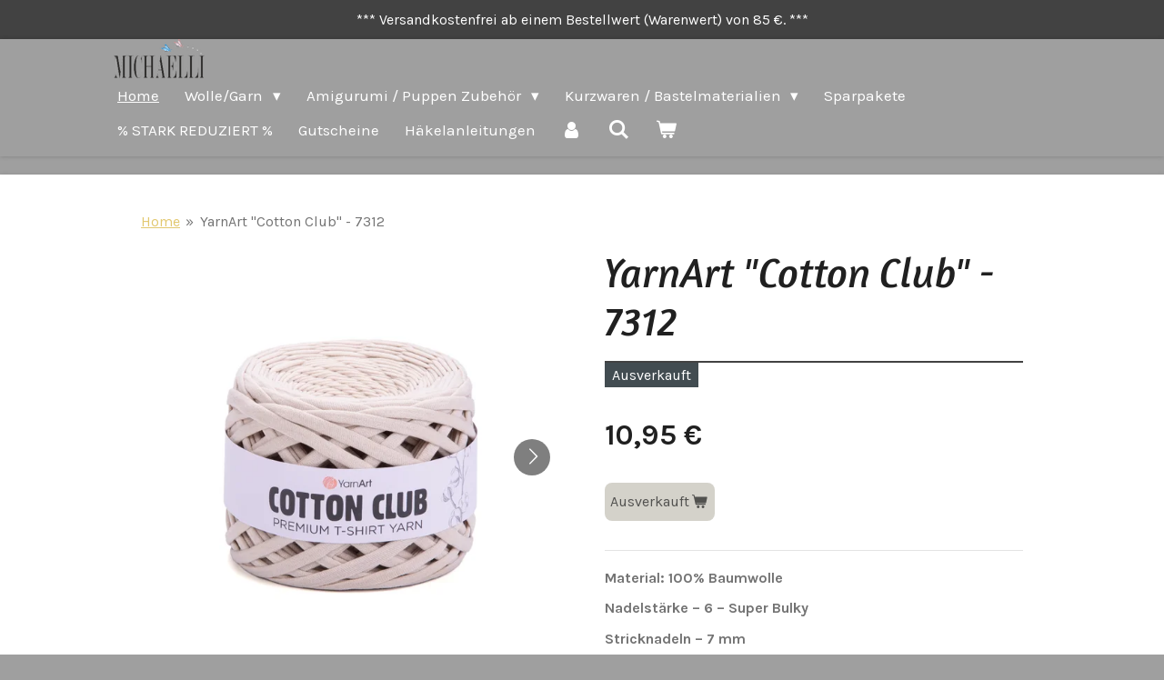

--- FILE ---
content_type: text/html; charset=UTF-8
request_url: https://www.michaelli.de/product/13909647/yarnart-cotton-club-7312
body_size: 20281
content:
<!DOCTYPE html>
<html lang="de">
    <head>
        <meta http-equiv="Content-Type" content="text/html; charset=utf-8">
        <meta name="viewport" content="width=device-width, initial-scale=1.0, maximum-scale=5.0">
        <meta http-equiv="X-UA-Compatible" content="IE=edge">
        <link rel="canonical" href="https://www.michaelli.de/product/13909647/yarnart-cotton-club-7312">
        <link rel="sitemap" type="application/xml" href="https://www.michaelli.de/sitemap.xml">
        <meta property="og:title" content="YarnArt &quot;Cotton Club&quot; - 7312 | Michaelli.de">
        <meta property="og:url" content="https://www.michaelli.de/product/13909647/yarnart-cotton-club-7312">
        <base href="https://www.michaelli.de/">
        <meta name="description" property="og:description" content="Material: 100% Baumwolle
Nadelst&amp;auml;rke &amp;ndash; 6 &amp;ndash; Super Bulky
Stricknadeln &amp;ndash; 7 mm
H&amp;auml;kelnadel &amp;ndash; 8 mm
110 m / 310 Gramm">
                <script nonce="93eedc5f2035052105dc74c97c631072">
            
            window.JOUWWEB = window.JOUWWEB || {};
            window.JOUWWEB.application = window.JOUWWEB.application || {};
            window.JOUWWEB.application = {"backends":[{"domain":"jouwweb.nl","freeDomain":"jouwweb.site"},{"domain":"webador.com","freeDomain":"webadorsite.com"},{"domain":"webador.de","freeDomain":"webadorsite.com"},{"domain":"webador.fr","freeDomain":"webadorsite.com"},{"domain":"webador.es","freeDomain":"webadorsite.com"},{"domain":"webador.it","freeDomain":"webadorsite.com"},{"domain":"jouwweb.be","freeDomain":"jouwweb.site"},{"domain":"webador.ie","freeDomain":"webadorsite.com"},{"domain":"webador.co.uk","freeDomain":"webadorsite.com"},{"domain":"webador.at","freeDomain":"webadorsite.com"},{"domain":"webador.be","freeDomain":"webadorsite.com"},{"domain":"webador.ch","freeDomain":"webadorsite.com"},{"domain":"webador.ch","freeDomain":"webadorsite.com"},{"domain":"webador.mx","freeDomain":"webadorsite.com"},{"domain":"webador.com","freeDomain":"webadorsite.com"},{"domain":"webador.dk","freeDomain":"webadorsite.com"},{"domain":"webador.se","freeDomain":"webadorsite.com"},{"domain":"webador.no","freeDomain":"webadorsite.com"},{"domain":"webador.fi","freeDomain":"webadorsite.com"},{"domain":"webador.ca","freeDomain":"webadorsite.com"},{"domain":"webador.ca","freeDomain":"webadorsite.com"},{"domain":"webador.pl","freeDomain":"webadorsite.com"},{"domain":"webador.com.au","freeDomain":"webadorsite.com"},{"domain":"webador.nz","freeDomain":"webadorsite.com"}],"editorLocale":"de-DE","editorTimezone":"Europe\/Berlin","editorLanguage":"de","analytics4TrackingId":"G-E6PZPGE4QM","analyticsDimensions":[],"backendDomain":"www.webador.com","backendShortDomain":"webador.com","backendKey":"webador-com","freeWebsiteDomain":"webadorsite.com","noSsl":false,"build":{"reference":"634afd3"},"linkHostnames":["www.jouwweb.nl","www.webador.com","www.webador.de","www.webador.fr","www.webador.es","www.webador.it","www.jouwweb.be","www.webador.ie","www.webador.co.uk","www.webador.at","www.webador.be","www.webador.ch","fr.webador.ch","www.webador.mx","es.webador.com","www.webador.dk","www.webador.se","www.webador.no","www.webador.fi","www.webador.ca","fr.webador.ca","www.webador.pl","www.webador.com.au","www.webador.nz"],"assetsUrl":"https:\/\/assets.jwwb.nl","loginUrl":"https:\/\/www.webador.com\/login","publishUrl":"https:\/\/www.webador.com\/v2\/website\/2111045\/publish-proxy","adminUserOrIp":false,"pricing":{"plans":{"lite":{"amount":"800","currency":"USD"},"pro":{"amount":"1400","currency":"USD"},"business":{"amount":"2800","currency":"USD"}},"yearlyDiscount":{"price":{"amount":"0","currency":"EUR"},"ratio":0,"percent":"0\u00a0%","discountPrice":{"amount":"0","currency":"EUR"},"termPricePerMonth":{"amount":"0","currency":"EUR"},"termPricePerYear":{"amount":"0","currency":"EUR"}}},"hcUrl":{"add-product-variants":"https:\/\/help.webador.com\/hc\/de\/articles\/29426751649809","basic-vs-advanced-shipping":"https:\/\/help.webador.com\/hc\/de\/articles\/29426731685777","html-in-head":"https:\/\/help.webador.com\/hc\/de\/articles\/29426689990033","link-domain-name":"https:\/\/help.webador.com\/hc\/de\/articles\/29426688803345","optimize-for-mobile":"https:\/\/help.webador.com\/hc\/de\/articles\/29426707033617","seo":"https:\/\/help.webador.com\/hc\/de\/categories\/29387178511377","transfer-domain-name":"https:\/\/help.webador.com\/hc\/de\/articles\/29426715688209","website-not-secure":"https:\/\/help.webador.com\/hc\/de\/articles\/29426706659729"}};
            window.JOUWWEB.brand = {"type":"webador","name":"Webador","domain":"Webador.com","supportEmail":"support@webador.com"};
                    
                window.JOUWWEB = window.JOUWWEB || {};
                window.JOUWWEB.websiteRendering = {"locale":"de-DE","timezone":"Europe\/Berlin","routes":{"api\/upload\/product-field":"\/_api\/upload\/product-field","checkout\/cart":"\/cart","payment":"\/complete-order\/:publicOrderId","payment\/forward":"\/complete-order\/:publicOrderId\/forward","public-order":"\/order\/:publicOrderId","checkout\/authorize":"\/cart\/authorize\/:gateway","wishlist":"\/wishlist"}};
                                                    window.JOUWWEB.website = {"id":2111045,"locale":"de-DE","enabled":true,"title":"Michaelli.de","hasTitle":false,"roleOfLoggedInUser":null,"ownerLocale":"de-DE","plan":"business","freeWebsiteDomain":"webadorsite.com","backendKey":"webador-com","currency":"EUR","defaultLocale":"de-DE","url":"https:\/\/www.michaelli.de\/","homepageSegmentId":8109822,"category":"webshop","isOffline":false,"isPublished":true,"locales":["de-DE"],"allowed":{"ads":false,"credits":true,"externalLinks":true,"slideshow":true,"customDefaultSlideshow":true,"hostedAlbums":true,"moderators":true,"mailboxQuota":10,"statisticsVisitors":true,"statisticsDetailed":true,"statisticsMonths":-1,"favicon":true,"password":true,"freeDomains":2,"freeMailAccounts":1,"canUseLanguages":false,"fileUpload":true,"legacyFontSize":false,"webshop":true,"products":-1,"imageText":false,"search":true,"audioUpload":true,"videoUpload":5000,"allowDangerousForms":false,"allowHtmlCode":true,"mobileBar":true,"sidebar":false,"poll":false,"allowCustomForms":true,"allowBusinessListing":true,"allowCustomAnalytics":true,"allowAccountingLink":true,"digitalProducts":true,"sitemapElement":false},"mobileBar":{"enabled":true,"theme":"accent","email":{"active":true,"value":"michaelliwolle@gmail.com"},"location":{"active":false},"phone":{"active":false},"whatsapp":{"active":true,"value":"+4915145750879"},"social":{"active":true,"network":"youtube","value":"channel\/UCMjXxQqqqnVaGEcdiCzFaDg\/featured"}},"webshop":{"enabled":true,"currency":"EUR","taxEnabled":true,"taxInclusive":true,"vatDisclaimerVisible":false,"orderNotice":null,"orderConfirmation":"<p>Vielen Dank f&uuml;r Ihre Bestellung! <br \/>Mehr Informationen &uuml;ber den Status der Bestellung!<\/p>","freeShipping":true,"freeShippingAmount":"85.00","shippingDisclaimerVisible":false,"pickupAllowed":true,"couponAllowed":true,"detailsPageAvailable":true,"socialMediaVisible":false,"termsPage":9164582,"termsPageUrl":"\/agb","extraTerms":null,"pricingVisible":true,"orderButtonVisible":true,"shippingAdvanced":true,"shippingAdvancedBackEnd":true,"soldOutVisible":false,"backInStockNotificationEnabled":false,"canAddProducts":true,"nextOrderNumber":14272,"allowedServicePoints":[],"sendcloudConfigured":false,"sendcloudFallbackPublicKey":"a3d50033a59b4a598f1d7ce7e72aafdf","taxExemptionAllowed":false,"invoiceComment":null,"emptyCartVisible":true,"minimumOrderPrice":null,"productNumbersEnabled":false,"wishlistEnabled":false,"hideTaxOnCart":false},"isTreatedAsWebshop":true};                            window.JOUWWEB.cart = {"products":[],"coupon":null,"shippingCountryCode":null,"shippingChoice":null,"breakdown":[]};                            window.JOUWWEB.scripts = ["website-rendering\/webshop"];                        window.parent.JOUWWEB.colorPalette = window.JOUWWEB.colorPalette;
        </script>
                    <meta name="robots" content="noindex,nofollow">
                <title>YarnArt &quot;Cotton Club&quot; - 7312 | Michaelli.de</title>
                                                                            <meta property="og:image" content="https&#x3A;&#x2F;&#x2F;primary.jwwb.nl&#x2F;public&#x2F;h&#x2F;l&#x2F;y&#x2F;temp-fzqjfzcitlkowrmpgjam&#x2F;29iruc&#x2F;yarnart_cotton_club_7312.jpg&#x3F;enable-io&#x3D;true&amp;enable&#x3D;upscale&amp;fit&#x3D;bounds&amp;width&#x3D;1200">
                    <meta property="og:image" content="https&#x3A;&#x2F;&#x2F;primary.jwwb.nl&#x2F;public&#x2F;h&#x2F;l&#x2F;y&#x2F;temp-fzqjfzcitlkowrmpgjam&#x2F;capturejpg-12-7.jpg">
                                    <meta name="twitter:card" content="summary_large_image">
                        <meta property="twitter:image" content="https&#x3A;&#x2F;&#x2F;primary.jwwb.nl&#x2F;public&#x2F;h&#x2F;l&#x2F;y&#x2F;temp-fzqjfzcitlkowrmpgjam&#x2F;29iruc&#x2F;yarnart_cotton_club_7312.jpg&#x3F;enable-io&#x3D;true&amp;enable&#x3D;upscale&amp;fit&#x3D;bounds&amp;width&#x3D;1200">
                                                    <!-- Global site tag (gtag.js) - Google Analytics -->
<script async src="https://www.googletagmanager.com/gtag/js?id=UA-195278077-1"></script>
<script>
  window.dataLayer = window.dataLayer || [];
  function gtag(){dataLayer.push(arguments);}
  gtag('js', new Date());

  gtag('config', 'UA-195278077-1');
</script>                            <script src="https://plausible.io/js/script.manual.js" nonce="93eedc5f2035052105dc74c97c631072" data-turbo-track="reload" defer data-domain="shard20.jouwweb.nl"></script>
<link rel="stylesheet" type="text/css" href="https://gfonts.jwwb.nl/css?display=fallback&amp;family=Karla%3A400%2C700%2C400italic%2C700italic%7CAmaranth%3A400%2C700%2C400italic%2C700italic" nonce="93eedc5f2035052105dc74c97c631072" data-turbo-track="dynamic">
<script src="https://assets.jwwb.nl/assets/build/website-rendering/de-DE.js?bust=bebfc15ff0c7ef191570" nonce="93eedc5f2035052105dc74c97c631072" data-turbo-track="reload" defer></script>
<script src="https://assets.jwwb.nl/assets/website-rendering/runtime.4835e39f538d0d17d46f.js?bust=e90f0e79d8291a81b415" nonce="93eedc5f2035052105dc74c97c631072" data-turbo-track="reload" defer></script>
<script src="https://assets.jwwb.nl/assets/website-rendering/812.881ee67943804724d5af.js?bust=78ab7ad7d6392c42d317" nonce="93eedc5f2035052105dc74c97c631072" data-turbo-track="reload" defer></script>
<script src="https://assets.jwwb.nl/assets/website-rendering/main.a9a7b35cd7f79178d360.js?bust=90b25e3a7431c9c7ef1c" nonce="93eedc5f2035052105dc74c97c631072" data-turbo-track="reload" defer></script>
<link rel="preload" href="https://assets.jwwb.nl/assets/website-rendering/styles.c7a2b441bf8d633a2752.css?bust=45105d711e9f45e864c3" as="style">
<link rel="preload" href="https://assets.jwwb.nl/assets/website-rendering/fonts/icons-website-rendering/font/website-rendering.woff2?bust=bd2797014f9452dadc8e" as="font" crossorigin>
<link rel="preconnect" href="https://gfonts.jwwb.nl">
<link rel="stylesheet" type="text/css" href="https://assets.jwwb.nl/assets/website-rendering/styles.c7a2b441bf8d633a2752.css?bust=45105d711e9f45e864c3" nonce="93eedc5f2035052105dc74c97c631072" data-turbo-track="dynamic">
<link rel="preconnect" href="https://assets.jwwb.nl">
<link rel="stylesheet" type="text/css" href="https://primary.jwwb.nl/public/h/l/y/temp-fzqjfzcitlkowrmpgjam/style.css?bust=1769170235" nonce="93eedc5f2035052105dc74c97c631072" data-turbo-track="dynamic">    </head>
    <body
        id="top"
        class="jw-is-no-slideshow jw-header-is-image jw-is-segment-product jw-is-frontend jw-is-no-sidebar jw-is-messagebar jw-is-no-touch-device jw-is-no-mobile"
                                    data-jouwweb-page="13909647"
                                                data-jouwweb-segment-id="13909647"
                                                data-jouwweb-segment-type="product"
                                                data-template-threshold="900"
                                                data-template-name="100-percent&#x7C;poisson"
                            itemscope
        itemtype="https://schema.org/Product"
    >
                                    <meta itemprop="url" content="https://www.michaelli.de/product/13909647/yarnart-cotton-club-7312">
        <a href="#main-content" class="jw-skip-link">
            Zum Hauptinhalt springen        </a>
        <div class="jw-background"></div>
        <div class="jw-body">
            <div class="jw-mobile-menu jw-mobile-is-logo js-mobile-menu">
            <button
            type="button"
            class="jw-mobile-menu__button jw-mobile-toggle"
            aria-label="Menü anzeigen"
        >
            <span class="jw-icon-burger"></span>
        </button>
        <div class="jw-mobile-header jw-mobile-header--image">
        <a            class="jw-mobile-header-content"
                            href="/"
                        >
                            <img class="jw-mobile-logo jw-mobile-logo--landscape" src="https://primary.jwwb.nl/public/h/l/y/temp-fzqjfzcitlkowrmpgjam/e4etup/Logo-4.png?enable-io=true&amp;enable=upscale&amp;height=70" srcset="https://primary.jwwb.nl/public/h/l/y/temp-fzqjfzcitlkowrmpgjam/e4etup/Logo-4.png?enable-io=true&amp;enable=upscale&amp;height=70 1x, https://primary.jwwb.nl/public/h/l/y/temp-fzqjfzcitlkowrmpgjam/e4etup/Logo-4.png?enable-io=true&amp;enable=upscale&amp;height=140&amp;quality=70 2x" alt="Michaelli.de" title="Michaelli.de">                                </a>
    </div>

        <a
        href="/cart"
        class="jw-mobile-menu__button jw-mobile-header-cart"
        aria-label="Warenkorb ansehen"
    >
        <span class="jw-icon-badge-wrapper">
            <span class="website-rendering-icon-basket" aria-hidden="true"></span>
            <span class="jw-icon-badge hidden" aria-hidden="true"></span>
        </span>
    </a>
    
    </div>
    <div class="jw-mobile-menu-search jw-mobile-menu-search--hidden">
        <form
            action="/search"
            method="get"
            class="jw-mobile-menu-search__box"
        >
            <input
                type="text"
                name="q"
                value=""
                placeholder="Suche..."
                class="jw-mobile-menu-search__input"
                aria-label="Suche"
            >
            <button type="submit" class="jw-btn jw-btn--style-flat jw-mobile-menu-search__button" aria-label="Suche">
                <span class="website-rendering-icon-search" aria-hidden="true"></span>
            </button>
            <button type="button" class="jw-btn jw-btn--style-flat jw-mobile-menu-search__button js-cancel-search" aria-label="Suche abbrechen">
                <span class="website-rendering-icon-cancel" aria-hidden="true"></span>
            </button>
        </form>
    </div>
            <div class="message-bar message-bar--accent"><div class="message-bar__container"><p class="message-bar-text">*** Versandkostenfrei ab einem Bestellwert (Warenwert) von 85 €. ***</p></div></div><div class="topmenu">
    <header>
        <div class="topmenu-inner js-topbar-content-container">
            <div class="jw-header-logo">
            <div
    id="jw-header-image-container"
    class="jw-header jw-header-image jw-header-image-toggle"
    style="flex-basis: 100px; max-width: 100px; flex-shrink: 1;"
>
            <a href="/">
        <img id="jw-header-image" data-image-id="49045462" srcset="https://primary.jwwb.nl/public/h/l/y/temp-fzqjfzcitlkowrmpgjam/e4etup/Logo-4.png?enable-io=true&amp;width=100 100w, https://primary.jwwb.nl/public/h/l/y/temp-fzqjfzcitlkowrmpgjam/e4etup/Logo-4.png?enable-io=true&amp;width=200 200w" class="jw-header-image" title="Michaelli.de" style="" sizes="100px" width="100" height="43" intrinsicsize="100.00 x 43.00" alt="Michaelli.de">                </a>
    </div>
        <div
    class="jw-header jw-header-title-container jw-header-text jw-header-text-toggle"
    data-stylable="true"
>
    <a        id="jw-header-title"
        class="jw-header-title"
                    href="/"
            >
        Michaelli.de    </a>
</div>
</div>
            <nav class="menu jw-menu-copy">
                <ul
    id="jw-menu"
    class="jw-menu jw-menu-horizontal"
            >
            <li
    class="jw-menu-item jw-menu-is-active"
>
        <a        class="jw-menu-link js-active-menu-item"
        href="/"                                            data-page-link-id="8109822"
                            >
                <span class="">
            Home        </span>
            </a>
                </li>
            <li
    class="jw-menu-item jw-menu-has-submenu"
>
        <a        class="jw-menu-link"
        href="/wolle-garn"                                            data-page-link-id="8484193"
                            >
                <span class="">
            Wolle/Garn        </span>
                    <span class="jw-arrow jw-arrow-toplevel"></span>
            </a>
                    <ul
            class="jw-submenu"
                    >
                            <li
    class="jw-menu-item jw-menu-has-submenu"
>
        <a        class="jw-menu-link"
        href="/wolle-garn/wolans"                                            data-page-link-id="8483898"
                            >
                <span class="">
            Wolans        </span>
                    <span class="jw-arrow"></span>
            </a>
                    <ul
            class="jw-submenu"
                    >
                            <li
    class="jw-menu-item"
>
        <a        class="jw-menu-link"
        href="/wolle-garn/wolans/wolans-bunny-baby"                                            data-page-link-id="8459525"
                            >
                <span class="">
            Wolans Bunny Baby        </span>
            </a>
                </li>
                            <li
    class="jw-menu-item"
>
        <a        class="jw-menu-link"
        href="/wolle-garn/wolans/wolans-bunny-sweather"                                            data-page-link-id="14631576"
                            >
                <span class="">
            Wolans Bunny Sweather        </span>
            </a>
                </li>
                            <li
    class="jw-menu-item"
>
        <a        class="jw-menu-link"
        href="/wolle-garn/wolans/wolans-fox"                                            data-page-link-id="10658352"
                            >
                <span class="">
            Wolans Fox        </span>
            </a>
                </li>
                    </ul>
        </li>
                            <li
    class="jw-menu-item jw-menu-has-submenu"
>
        <a        class="jw-menu-link"
        href="/wolle-garn/yarnart"                                            data-page-link-id="8460059"
                            >
                <span class="">
            Yarnart        </span>
                    <span class="jw-arrow"></span>
            </a>
                    <ul
            class="jw-submenu"
                    >
                            <li
    class="jw-menu-item"
>
        <a        class="jw-menu-link"
        href="/wolle-garn/yarnart/yarnart-ambiance"                                            data-page-link-id="25952280"
                            >
                <span class="">
            YarnArt Ambiance        </span>
            </a>
                </li>
                            <li
    class="jw-menu-item"
>
        <a        class="jw-menu-link"
        href="/wolle-garn/yarnart/yarnart-angora-active"                                            data-page-link-id="8854794"
                            >
                <span class="">
            YarnArt Angora Active        </span>
            </a>
                </li>
                            <li
    class="jw-menu-item"
>
        <a        class="jw-menu-link"
        href="/wolle-garn/yarnart/yarnart-baby-cotton"                                            data-page-link-id="8854802"
                            >
                <span class="">
            YarnArt Baby Cotton        </span>
            </a>
                </li>
                            <li
    class="jw-menu-item"
>
        <a        class="jw-menu-link"
        href="/wolle-garn/yarnart/yarnart-bellissimo"                                            data-page-link-id="8855692"
                            >
                <span class="">
            YarnArt Bellissimo        </span>
            </a>
                </li>
                            <li
    class="jw-menu-item"
>
        <a        class="jw-menu-link"
        href="/wolle-garn/yarnart/yarnart-bouquet"                                            data-page-link-id="19264886"
                            >
                <span class="">
            YarnArt Bouquet        </span>
            </a>
                </li>
                            <li
    class="jw-menu-item"
>
        <a        class="jw-menu-link"
        href="/wolle-garn/yarnart/yarnart-christmas"                                            data-page-link-id="17728616"
                            >
                <span class="">
            YarnArt Christmas        </span>
            </a>
                </li>
                            <li
    class="jw-menu-item"
>
        <a        class="jw-menu-link"
        href="/wolle-garn/yarnart/yarnart-coral"                                            data-page-link-id="19264785"
                            >
                <span class="">
            YarnArt Coral        </span>
            </a>
                </li>
                            <li
    class="jw-menu-item"
>
        <a        class="jw-menu-link"
        href="/wolle-garn/yarnart/yarnart-cord-yarn"                                            data-page-link-id="11405137"
                            >
                <span class="">
            YarnArt Cord Yarn        </span>
            </a>
                </li>
                            <li
    class="jw-menu-item"
>
        <a        class="jw-menu-link"
        href="/wolle-garn/yarnart/yarnart-cotton-club"                                            data-page-link-id="13975615"
                            >
                <span class="">
            YarnArt Cotton Club        </span>
            </a>
                </li>
                            <li
    class="jw-menu-item"
>
        <a        class="jw-menu-link"
        href="/wolle-garn/yarnart/yarnart-cotton-fusion"                                            data-page-link-id="23515704"
                            >
                <span class="">
            YarnArt Cotton Fusion        </span>
            </a>
                </li>
                            <li
    class="jw-menu-item"
>
        <a        class="jw-menu-link"
        href="/wolle-garn/yarnart/yarnart-crazy-color"                                            data-page-link-id="9277016"
                            >
                <span class="">
            YarnArt Crazy Color        </span>
            </a>
                </li>
                            <li
    class="jw-menu-item"
>
        <a        class="jw-menu-link"
        href="/wolle-garn/yarnart/yarnart-dolce"                                            data-page-link-id="8330144"
                            >
                <span class="">
            YarnArt Dolce        </span>
            </a>
                </li>
                            <li
    class="jw-menu-item"
>
        <a        class="jw-menu-link"
        href="/wolle-garn/yarnart/yarnart-dolce-maxi"                                            data-page-link-id="19952320"
                            >
                <span class="">
            YarnArt Dolce Maxi        </span>
            </a>
                </li>
                            <li
    class="jw-menu-item"
>
        <a        class="jw-menu-link"
        href="/wolle-garn/yarnart/yarnart-flowers"                                            data-page-link-id="8484908"
                            >
                <span class="">
            YarnArt Flowers        </span>
            </a>
                </li>
                            <li
    class="jw-menu-item"
>
        <a        class="jw-menu-link"
        href="/wolle-garn/yarnart/yarnart-flowers-alpaca"                                            data-page-link-id="8854780"
                            >
                <span class="">
            YarnArt Flowers Alpaca        </span>
            </a>
                </li>
                            <li
    class="jw-menu-item"
>
        <a        class="jw-menu-link"
        href="/wolle-garn/yarnart/yarnart-flowers-merino"                                            data-page-link-id="16403304"
                            >
                <span class="">
            YarnArt Flowers Merino        </span>
            </a>
                </li>
                            <li
    class="jw-menu-item"
>
        <a        class="jw-menu-link"
        href="/wolle-garn/yarnart/yarnart-flowers-unicolor"                                            data-page-link-id="11405437"
                            >
                <span class="">
            Yarnart Flowers Unicolor        </span>
            </a>
                </li>
                            <li
    class="jw-menu-item"
>
        <a        class="jw-menu-link"
        href="/wolle-garn/yarnart/yarnart-flowers-vivid"                                            data-page-link-id="8484921"
                            >
                <span class="">
            Yarnart Flowers Vivid        </span>
            </a>
                </li>
                            <li
    class="jw-menu-item"
>
        <a        class="jw-menu-link"
        href="/wolle-garn/yarnart/yarnart-jeans"                                            data-page-link-id="8460116"
                            >
                <span class="">
            YarnArt Jeans        </span>
            </a>
                </li>
                            <li
    class="jw-menu-item"
>
        <a        class="jw-menu-link"
        href="/wolle-garn/yarnart/yarnart-jeans-crazy"                                            data-page-link-id="8484938"
                            >
                <span class="">
            YarnArt Jeans Crazy        </span>
            </a>
                </li>
                            <li
    class="jw-menu-item"
>
        <a        class="jw-menu-link"
        href="/wolle-garn/yarnart/yarnart-jeans-soft-colors"                                            data-page-link-id="17944492"
                            >
                <span class="">
            YarnArt Jeans Soft Colors        </span>
            </a>
                </li>
                            <li
    class="jw-menu-item"
>
        <a        class="jw-menu-link"
        href="/wolle-garn/yarnart/yarnart-jeans-splash"                                            data-page-link-id="16781943"
                            >
                <span class="">
            YarnArt Jeans Splash        </span>
            </a>
                </li>
                            <li
    class="jw-menu-item"
>
        <a        class="jw-menu-link"
        href="/wolle-garn/yarnart/yarnart-linen-soft"                                            data-page-link-id="23515404"
                            >
                <span class="">
            Yarnart Linen Soft        </span>
            </a>
                </li>
                            <li
    class="jw-menu-item"
>
        <a        class="jw-menu-link"
        href="/wolle-garn/yarnart/yarnart-luxor"                                            data-page-link-id="9953376"
                            >
                <span class="">
            YarnArt Luxor        </span>
            </a>
                </li>
                            <li
    class="jw-menu-item"
>
        <a        class="jw-menu-link"
        href="/wolle-garn/yarnart/yarnart-macrame"                                            data-page-link-id="24265095"
                            >
                <span class="">
            YarnArt Macrame        </span>
            </a>
                </li>
                            <li
    class="jw-menu-item"
>
        <a        class="jw-menu-link"
        href="/wolle-garn/yarnart/yarnart-macrame-cotton"                                            data-page-link-id="9252662"
                            >
                <span class="">
            Yarnart Macrame Cotton        </span>
            </a>
                </li>
                            <li
    class="jw-menu-item"
>
        <a        class="jw-menu-link"
        href="/wolle-garn/yarnart/yarnart-macrame-cotton-jazzy"                                            data-page-link-id="9252241"
                            >
                <span class="">
            Yarnart Macrame Cotton Jazzy        </span>
            </a>
                </li>
                            <li
    class="jw-menu-item"
>
        <a        class="jw-menu-link"
        href="/wolle-garn/yarnart/yarnart-macrame-cotton-spectrum"                                            data-page-link-id="8854817"
                            >
                <span class="">
            Yarnart Macrame Cotton Spectrum        </span>
            </a>
                </li>
                            <li
    class="jw-menu-item"
>
        <a        class="jw-menu-link"
        href="/wolle-garn/yarnart/yarnart-macrame-cotton-vr"                                            data-page-link-id="9946915"
                            >
                <span class="">
            Yarnart Macrame Cotton VR        </span>
            </a>
                </li>
                            <li
    class="jw-menu-item"
>
        <a        class="jw-menu-link"
        href="/wolle-garn/yarnart/yarnart-macrame-cord-3-mm"                                            data-page-link-id="15276332"
                            >
                <span class="">
            YarnArt Macrame Cord 3 mm        </span>
            </a>
                </li>
                            <li
    class="jw-menu-item"
>
        <a        class="jw-menu-link"
        href="/wolle-garn/yarnart/yarnart-macrame-cord-3-mm-spectrum"                                            data-page-link-id="30664247"
                            >
                <span class="">
            YarnArt Macrame Cord 3 mm Spectrum        </span>
            </a>
                </li>
                            <li
    class="jw-menu-item"
>
        <a        class="jw-menu-link"
        href="/wolle-garn/yarnart/yarnart-macrame-xl"                                            data-page-link-id="16402358"
                            >
                <span class="">
            YarnArt Macrame XL        </span>
            </a>
                </li>
                            <li
    class="jw-menu-item"
>
        <a        class="jw-menu-link"
        href="/wolle-garn/yarnart/yarnart-metallic-club"                                            data-page-link-id="18556600"
                            >
                <span class="">
            YarnArt Metallic Club        </span>
            </a>
                </li>
                            <li
    class="jw-menu-item"
>
        <a        class="jw-menu-link"
        href="/wolle-garn/yarnart/yarnart-mink"                                            data-page-link-id="16781511"
                            >
                <span class="">
            YarnArt Mink        </span>
            </a>
                </li>
                            <li
    class="jw-menu-item"
>
        <a        class="jw-menu-link"
        href="/wolle-garn/yarnart/yarnart-nordic"                                            data-page-link-id="8855684"
                            >
                <span class="">
            YarnArt Nordic        </span>
            </a>
                </li>
                            <li
    class="jw-menu-item"
>
        <a        class="jw-menu-link"
        href="/wolle-garn/yarnart/yarnart-paillettes"                                            data-page-link-id="21838055"
                            >
                <span class="">
            Yarnart Paillettes        </span>
            </a>
                </li>
                            <li
    class="jw-menu-item"
>
        <a        class="jw-menu-link"
        href="/wolle-garn/yarnart/yarnart-piuma"                                            data-page-link-id="26048704"
                            >
                <span class="">
            YarnArt Piuma        </span>
            </a>
                </li>
                            <li
    class="jw-menu-item"
>
        <a        class="jw-menu-link"
        href="/wolle-garn/yarnart/yarnart-rose-garden"                                            data-page-link-id="8484943"
                            >
                <span class="">
            Yarnart Rose Garden        </span>
            </a>
                </li>
                            <li
    class="jw-menu-item"
>
        <a        class="jw-menu-link"
        href="/wolle-garn/yarnart/yarnart-samba"                                            data-page-link-id="16940921"
                            >
                <span class="">
            Yarnart Samba        </span>
            </a>
                </li>
                            <li
    class="jw-menu-item"
>
        <a        class="jw-menu-link"
        href="/wolle-garn/yarnart/yarnart-sparkle"                                            data-page-link-id="16781640"
                            >
                <span class="">
            YarnArt Sparkle        </span>
            </a>
                </li>
                            <li
    class="jw-menu-item"
>
        <a        class="jw-menu-link"
        href="/wolle-garn/yarnart/yarnart-summer-dream"                                            data-page-link-id="19264939"
                            >
                <span class="">
            YarnArt Summer Dream        </span>
            </a>
                </li>
                            <li
    class="jw-menu-item"
>
        <a        class="jw-menu-link"
        href="/wolle-garn/yarnart/yarnart-sweet-baby"                                            data-page-link-id="8855691"
                            >
                <span class="">
            YarnArt Sweet Baby        </span>
            </a>
                </li>
                            <li
    class="jw-menu-item"
>
        <a        class="jw-menu-link"
        href="/wolle-garn/yarnart/yarnart-symphony-dream"                                            data-page-link-id="19265105"
                            >
                <span class="">
            YarnArt Symphony Dream        </span>
            </a>
                </li>
                            <li
    class="jw-menu-item"
>
        <a        class="jw-menu-link"
        href="/wolle-garn/yarnart/yarnart-troya"                                            data-page-link-id="17728683"
                            >
                <span class="">
            YarnArt Troya        </span>
            </a>
                </li>
                            <li
    class="jw-menu-item"
>
        <a        class="jw-menu-link"
        href="/wolle-garn/yarnart/yarnart-tulip"                                            data-page-link-id="8483426"
                            >
                <span class="">
            Yarnart Tulip        </span>
            </a>
                </li>
                            <li
    class="jw-menu-item"
>
        <a        class="jw-menu-link"
        href="/wolle-garn/yarnart/yarnart-violet"                                            data-page-link-id="8483328"
                            >
                <span class="">
            Yarnart Violet        </span>
            </a>
                </li>
                    </ul>
        </li>
                            <li
    class="jw-menu-item jw-menu-has-submenu"
>
        <a        class="jw-menu-link"
        href="/wolle-garn/alize"                                            data-page-link-id="8803537"
                            >
                <span class="">
            Alize        </span>
                    <span class="jw-arrow"></span>
            </a>
                    <ul
            class="jw-submenu"
                    >
                            <li
    class="jw-menu-item"
>
        <a        class="jw-menu-link"
        href="/wolle-garn/alize/alize-angora-gold"                                            data-page-link-id="24423979"
                            >
                <span class="">
            Alize &quot;Angora Gold&quot;        </span>
            </a>
                </li>
                            <li
    class="jw-menu-item"
>
        <a        class="jw-menu-link"
        href="/wolle-garn/alize/alize-angora-gold-batik"                                            data-page-link-id="18889088"
                            >
                <span class="">
            Alize &quot;Angora Gold Batik&quot;        </span>
            </a>
                </li>
                            <li
    class="jw-menu-item"
>
        <a        class="jw-menu-link"
        href="/wolle-garn/alize/alize-angora-gold-ombre-batik"                                            data-page-link-id="24424018"
                            >
                <span class="">
            Alize &quot;Angora Gold Ombre Batik&quot;        </span>
            </a>
                </li>
                            <li
    class="jw-menu-item"
>
        <a        class="jw-menu-link"
        href="/wolle-garn/alize/alize-cotton-gold"                                            data-page-link-id="19136845"
                            >
                <span class="">
            Alize &quot;Cotton Gold&quot;         </span>
            </a>
                </li>
                            <li
    class="jw-menu-item"
>
        <a        class="jw-menu-link"
        href="/wolle-garn/alize/alize-cotton-gold-batik"                                            data-page-link-id="8803649"
                            >
                <span class="">
            Alize &quot;Cotton Gold Batik&quot;         </span>
            </a>
                </li>
                            <li
    class="jw-menu-item"
>
        <a        class="jw-menu-link"
        href="/wolle-garn/alize/alize-diva"                                            data-page-link-id="27249126"
                            >
                <span class="">
            Alize &quot;Diva&quot;        </span>
            </a>
                </li>
                            <li
    class="jw-menu-item"
>
        <a        class="jw-menu-link"
        href="/wolle-garn/alize/alize-diva-batik"                                            data-page-link-id="8803667"
                            >
                <span class="">
            Alize &quot;Diva Batik&quot;        </span>
            </a>
                </li>
                            <li
    class="jw-menu-item"
>
        <a        class="jw-menu-link"
        href="/wolle-garn/alize/alize-puffy"                                            data-page-link-id="18556829"
                            >
                <span class="">
            Alize &quot;Puffy&quot;        </span>
            </a>
                </li>
                            <li
    class="jw-menu-item"
>
        <a        class="jw-menu-link"
        href="/wolle-garn/alize/alize-puffy-collor"                                            data-page-link-id="18556795"
                            >
                <span class="">
            Alize &quot;Puffy Collor&quot;        </span>
            </a>
                </li>
                            <li
    class="jw-menu-item"
>
        <a        class="jw-menu-link"
        href="/wolle-garn/alize/alize-sekerim-bebe-batik"                                            data-page-link-id="8803735"
                            >
                <span class="">
            Alize &quot;Sekerim Bebe Batik&quot;        </span>
            </a>
                </li>
                            <li
    class="jw-menu-item"
>
        <a        class="jw-menu-link"
        href="/wolle-garn/alize/alize-softy"                                            data-page-link-id="18556761"
                            >
                <span class="">
            Alize &quot;Softy&quot;        </span>
            </a>
                </li>
                            <li
    class="jw-menu-item"
>
        <a        class="jw-menu-link"
        href="/wolle-garn/alize/alize-softy-plus"                                            data-page-link-id="18556670"
                            >
                <span class="">
            Alize &quot;Softy Plus&quot;        </span>
            </a>
                </li>
                            <li
    class="jw-menu-item"
>
        <a        class="jw-menu-link"
        href="/wolle-garn/alize/alize-velluto"                                            data-page-link-id="8803783"
                            >
                <span class="">
            Alize &quot;Velluto&quot;        </span>
            </a>
                </li>
                    </ul>
        </li>
                            <li
    class="jw-menu-item jw-menu-has-submenu"
>
        <a        class="jw-menu-link"
        href="/wolle-garn/stenli"                                            data-page-link-id="8483226"
                            >
                <span class="">
            Stenli        </span>
                    <span class="jw-arrow"></span>
            </a>
                    <ul
            class="jw-submenu"
                    >
                            <li
    class="jw-menu-item"
>
        <a        class="jw-menu-link"
        href="/wolle-garn/stenli/stenli-candy-100-baumwolle"                                            data-page-link-id="23119474"
                            >
                <span class="">
            Stenli &quot;Candy&quot; - 100% Baumwolle        </span>
            </a>
                </li>
                            <li
    class="jw-menu-item"
>
        <a        class="jw-menu-link"
        href="/wolle-garn/stenli/stenli-cotton-cake-100-baumwolle"                                            data-page-link-id="8483236"
                            >
                <span class="">
            Stenli &quot;Cotton Cake&quot; - 100% Baumwolle        </span>
            </a>
                </li>
                            <li
    class="jw-menu-item"
>
        <a        class="jw-menu-link"
        href="/wolle-garn/stenli/stenli-vegan-cake-farbverlaufsgarn"                                            data-page-link-id="8802920"
                            >
                <span class="">
            Stenli &quot;Vegan Cake&quot; - Farbverlaufsgarn        </span>
            </a>
                </li>
                            <li
    class="jw-menu-item"
>
        <a        class="jw-menu-link"
        href="/wolle-garn/stenli/stenli-merino-cake-farbverlaufswolle"                                            data-page-link-id="8802929"
                            >
                <span class="">
            Stenli &quot;Merino Cake&quot; - Farbverlaufswolle        </span>
            </a>
                </li>
                            <li
    class="jw-menu-item"
>
        <a        class="jw-menu-link"
        href="/wolle-garn/stenli/stenli-muffin-magic-drops"                                            data-page-link-id="25952202"
                            >
                <span class="">
            Stenli &quot;Muffin Magic Drops&quot;        </span>
            </a>
                </li>
                            <li
    class="jw-menu-item"
>
        <a        class="jw-menu-link"
        href="/wolle-garn/stenli/stenli-ribbon"                                            data-page-link-id="9996495"
                            >
                <span class="">
            Stenli &quot;Ribbon&quot;        </span>
            </a>
                </li>
                    </ul>
        </li>
                            <li
    class="jw-menu-item jw-menu-has-submenu"
>
        <a        class="jw-menu-link"
        href="/wolle-garn/himalaya"                                            data-page-link-id="10658641"
                            >
                <span class="">
            Himalaya        </span>
                    <span class="jw-arrow"></span>
            </a>
                    <ul
            class="jw-submenu"
                    >
                            <li
    class="jw-menu-item"
>
        <a        class="jw-menu-link"
        href="/wolle-garn/himalaya/himalaya-dolphin-baby"                                            data-page-link-id="8802872"
                            >
                <span class="">
            Himalaya Dolphin Baby        </span>
            </a>
                </li>
                            <li
    class="jw-menu-item"
>
        <a        class="jw-menu-link"
        href="/wolle-garn/himalaya/himalaya-dolphin-animal-colors"                                            data-page-link-id="11422661"
                            >
                <span class="">
            Himalaya Dolphin Animal Colors        </span>
            </a>
                </li>
                            <li
    class="jw-menu-item"
>
        <a        class="jw-menu-link"
        href="/wolle-garn/himalaya/himalaya-dolphin-star"                                            data-page-link-id="11422775"
                            >
                <span class="">
            Himalaya Dolphin Star        </span>
            </a>
                </li>
                            <li
    class="jw-menu-item"
>
        <a        class="jw-menu-link"
        href="/wolle-garn/himalaya/himalaya-himagurumi"                                            data-page-link-id="11404964"
                            >
                <span class="">
            Himalaya Himagurumi         </span>
            </a>
                </li>
                            <li
    class="jw-menu-item"
>
        <a        class="jw-menu-link"
        href="/wolle-garn/himalaya/himalaya-koala"                                            data-page-link-id="10658697"
                            >
                <span class="">
            Himalaya Koala        </span>
            </a>
                </li>
                            <li
    class="jw-menu-item"
>
        <a        class="jw-menu-link"
        href="/wolle-garn/himalaya/himalaya-norway"                                            data-page-link-id="11422975"
                            >
                <span class="">
            Himalaya Norway        </span>
            </a>
                </li>
                            <li
    class="jw-menu-item"
>
        <a        class="jw-menu-link"
        href="/wolle-garn/himalaya/himalaya-super-soft-yarn"                                            data-page-link-id="11422917"
                            >
                <span class="">
            Himalaya Super Soft Yarn        </span>
            </a>
                </li>
                            <li
    class="jw-menu-item"
>
        <a        class="jw-menu-link"
        href="/wolle-garn/himalaya/himalaya-velvet"                                            data-page-link-id="11422460"
                            >
                <span class="">
            Himalaya Velvet        </span>
            </a>
                </li>
                            <li
    class="jw-menu-item"
>
        <a        class="jw-menu-link"
        href="/wolle-garn/himalaya/himalaya-sweet-roll"                                            data-page-link-id="12589181"
                            >
                <span class="">
            Himalaya Sweet Roll        </span>
            </a>
                </li>
                    </ul>
        </li>
                            <li
    class="jw-menu-item jw-menu-has-submenu"
>
        <a        class="jw-menu-link"
        href="/wolle-garn/papatya"                                            data-page-link-id="8854828"
                            >
                <span class="">
            Papatya        </span>
                    <span class="jw-arrow"></span>
            </a>
                    <ul
            class="jw-submenu"
                    >
                            <li
    class="jw-menu-item"
>
        <a        class="jw-menu-link"
        href="/wolle-garn/papatya/papatya-angora"                                            data-page-link-id="8854833"
                            >
                <span class="">
            Papatya Angora        </span>
            </a>
                </li>
                            <li
    class="jw-menu-item"
>
        <a        class="jw-menu-link"
        href="/wolle-garn/papatya/papatya-batik"                                            data-page-link-id="8854862"
                            >
                <span class="">
            Papatya Batik        </span>
            </a>
                </li>
                            <li
    class="jw-menu-item"
>
        <a        class="jw-menu-link"
        href="/wolle-garn/papatya/papatya-cicibebe-batik"                                            data-page-link-id="8905259"
                            >
                <span class="">
            Papatya Cicibebe Batik        </span>
            </a>
                </li>
                    </ul>
        </li>
                            <li
    class="jw-menu-item jw-menu-has-submenu"
>
        <a        class="jw-menu-link"
        href="/wolle-garn/gazzal"                                            data-page-link-id="9561202"
                            >
                <span class="">
            Gazzal        </span>
                    <span class="jw-arrow"></span>
            </a>
                    <ul
            class="jw-submenu"
                    >
                            <li
    class="jw-menu-item"
>
        <a        class="jw-menu-link"
        href="/wolle-garn/gazzal/gazzal-baby-cotton"                                            data-page-link-id="8803507"
                            >
                <span class="">
            Gazzal &quot;Baby Cotton&quot;        </span>
            </a>
                </li>
                            <li
    class="jw-menu-item"
>
        <a        class="jw-menu-link"
        href="/wolle-garn/gazzal/gazzal-baby-wool"                                            data-page-link-id="9561184"
                            >
                <span class="">
            Gazzal &quot;Baby Wool&quot;        </span>
            </a>
                </li>
                            <li
    class="jw-menu-item"
>
        <a        class="jw-menu-link"
        href="/wolle-garn/gazzal/gazzal-organic-baby-cotton"                                            data-page-link-id="9561195"
                            >
                <span class="">
            Gazzal &quot;Organic Baby Cotton&quot;        </span>
            </a>
                </li>
                            <li
    class="jw-menu-item"
>
        <a        class="jw-menu-link"
        href="/wolle-garn/gazzal/gazzal-baby-wool-xl"                                            data-page-link-id="29771920"
                            >
                <span class="">
            Gazzal &quot;Baby Wool XL&quot;        </span>
            </a>
                </li>
                    </ul>
        </li>
                            <li
    class="jw-menu-item jw-menu-has-submenu"
>
        <a        class="jw-menu-link"
        href="/wolle-garn/spagoyarn"                                            data-page-link-id="16273068"
                            >
                <span class="">
            Spagoyarn        </span>
                    <span class="jw-arrow"></span>
            </a>
                    <ul
            class="jw-submenu"
                    >
                            <li
    class="jw-menu-item"
>
        <a        class="jw-menu-link"
        href="/wolle-garn/spagoyarn/macrame-cotton-multi"                                            data-page-link-id="16273081"
                            >
                <span class="">
            Macrame Cotton Multi        </span>
            </a>
                </li>
                    </ul>
        </li>
                            <li
    class="jw-menu-item"
>
        <a        class="jw-menu-link"
        href="/wolle-garn/filzwolle-im-vlies"                                            data-page-link-id="8803816"
                            >
                <span class="">
            Filzwolle im Vlies        </span>
            </a>
                </li>
                            <li
    class="jw-menu-item jw-menu-has-submenu"
>
        <a        class="jw-menu-link"
        href="/wolle-garn/sockenwolle"                                            data-page-link-id="11050942"
                            >
                <span class="">
            Sockenwolle        </span>
                    <span class="jw-arrow"></span>
            </a>
                    <ul
            class="jw-submenu"
                    >
                            <li
    class="jw-menu-item"
>
        <a        class="jw-menu-link"
        href="/wolle-garn/sockenwolle/alize-superwash-artisan"                                            data-page-link-id="11050990"
                            >
                <span class="">
            Alize &quot;Superwash Artisan&quot;        </span>
            </a>
                </li>
                            <li
    class="jw-menu-item"
>
        <a        class="jw-menu-link"
        href="/wolle-garn/sockenwolle/himalaya-socks"                                            data-page-link-id="11420322"
                            >
                <span class="">
            Himalaya Socks        </span>
            </a>
                </li>
                            <li
    class="jw-menu-item"
>
        <a        class="jw-menu-link"
        href="/wolle-garn/sockenwolle/performance-warm-cozy"                                            data-page-link-id="11082942"
                            >
                <span class="">
            Performance &quot;Warm&amp;Cozy&quot;        </span>
            </a>
                </li>
                            <li
    class="jw-menu-item"
>
        <a        class="jw-menu-link"
        href="/wolle-garn/sockenwolle/yarnart-forza"                                            data-page-link-id="17728785"
                            >
                <span class="">
            YarnArt &quot;Forza&quot;        </span>
            </a>
                </li>
                    </ul>
        </li>
                            <li
    class="jw-menu-item jw-menu-has-submenu"
>
        <a        class="jw-menu-link"
        href="/wolle-garn/papiergarn"                                            data-page-link-id="23119162"
                            >
                <span class="">
            Papiergarn        </span>
                    <span class="jw-arrow"></span>
            </a>
                    <ul
            class="jw-submenu"
                    >
                            <li
    class="jw-menu-item"
>
        <a        class="jw-menu-link"
        href="/wolle-garn/papiergarn/stenli-papier"                                            data-page-link-id="23127723"
                            >
                <span class="">
            Stenli &quot;Papier&quot;        </span>
            </a>
                </li>
                            <li
    class="jw-menu-item"
>
        <a        class="jw-menu-link"
        href="/wolle-garn/papiergarn/stenli-raffia"                                            data-page-link-id="23119166"
                            >
                <span class="">
            Stenli &quot;Raffia&quot;        </span>
            </a>
                </li>
                            <li
    class="jw-menu-item"
>
        <a        class="jw-menu-link"
        href="/wolle-garn/papiergarn/stenli-raffia-multi"                                            data-page-link-id="23119229"
                            >
                <span class="">
            Stenli &quot;Raffia Multi&quot;        </span>
            </a>
                </li>
                    </ul>
        </li>
                    </ul>
        </li>
            <li
    class="jw-menu-item jw-menu-has-submenu"
>
        <a        class="jw-menu-link"
        href="/amigurumi-puppen-zubehoer"                                            data-page-link-id="8484627"
                            >
                <span class="">
            Amigurumi / Puppen Zubehör        </span>
                    <span class="jw-arrow jw-arrow-toplevel"></span>
            </a>
                    <ul
            class="jw-submenu"
                    >
                            <li
    class="jw-menu-item jw-menu-has-submenu"
>
        <a        class="jw-menu-link"
        href="/amigurumi-puppen-zubehoer/sicherheitsaugen"                                            data-page-link-id="17578227"
                            >
                <span class="">
            Sicherheitsaugen        </span>
                    <span class="jw-arrow"></span>
            </a>
                    <ul
            class="jw-submenu"
                    >
                            <li
    class="jw-menu-item"
>
        <a        class="jw-menu-link"
        href="/amigurumi-puppen-zubehoer/sicherheitsaugen/sicherheitsaugen-glitzereffekt"                                            data-page-link-id="8484705"
                            >
                <span class="">
            Sicherheitsaugen Glitzereffekt        </span>
            </a>
                </li>
                            <li
    class="jw-menu-item"
>
        <a        class="jw-menu-link"
        href="/amigurumi-puppen-zubehoer/sicherheitsaugen/asymmetrische-sicherheitsaugen"                                            data-page-link-id="11453922"
                            >
                <span class="">
            Asymmetrische Sicherheitsaugen        </span>
            </a>
                </li>
                            <li
    class="jw-menu-item"
>
        <a        class="jw-menu-link"
        href="/amigurumi-puppen-zubehoer/sicherheitsaugen/augenlid-fuer-amigurumi-und-spielzeuge"                                            data-page-link-id="9617080"
                            >
                <span class="">
            Augenlid für Amigurumi und Spielzeuge        </span>
            </a>
                </li>
                            <li
    class="jw-menu-item"
>
        <a        class="jw-menu-link"
        href="/amigurumi-puppen-zubehoer/sicherheitsaugen/katzenaugen-3d"                                            data-page-link-id="22316665"
                            >
                <span class="">
            Katzenaugen 3D        </span>
            </a>
                </li>
                            <li
    class="jw-menu-item"
>
        <a        class="jw-menu-link"
        href="/amigurumi-puppen-zubehoer/sicherheitsaugen/katzenaugen-runde"                                            data-page-link-id="18747871"
                            >
                <span class="">
            Katzenaugen Runde        </span>
            </a>
                </li>
                            <li
    class="jw-menu-item"
>
        <a        class="jw-menu-link"
        href="/amigurumi-puppen-zubehoer/sicherheitsaugen/lustige-dreieckige-kunststoffaugen"                                            data-page-link-id="8804389"
                            >
                <span class="">
            Lustige dreieckige Kunststoffaugen        </span>
            </a>
                </li>
                            <li
    class="jw-menu-item"
>
        <a        class="jw-menu-link"
        href="/amigurumi-puppen-zubehoer/sicherheitsaugen/ovale-sicherheitsaugen"                                            data-page-link-id="29864172"
                            >
                <span class="">
            Ovale Sicherheitsaugen        </span>
            </a>
                </li>
                            <li
    class="jw-menu-item"
>
        <a        class="jw-menu-link"
        href="/amigurumi-puppen-zubehoer/sicherheitsaugen/sicherheitsaugen-oval-runde-or"                                            data-page-link-id="30664648"
                            >
                <span class="">
            Sicherheitsaugen Oval-Runde (OR)        </span>
            </a>
                </li>
                            <li
    class="jw-menu-item"
>
        <a        class="jw-menu-link"
        href="/amigurumi-puppen-zubehoer/sicherheitsaugen/sicherheitsaugen-3d-farbeffekt"                                            data-page-link-id="8484717"
                            >
                <span class="">
            Sicherheitsaugen 3D Farbeffekt        </span>
            </a>
                </li>
                            <li
    class="jw-menu-item"
>
        <a        class="jw-menu-link"
        href="/amigurumi-puppen-zubehoer/sicherheitsaugen/sicherheitsaugen-mit-neonfarben"                                            data-page-link-id="8484737"
                            >
                <span class="">
            Sicherheitsaugen mit Neonfarben        </span>
            </a>
                </li>
                            <li
    class="jw-menu-item"
>
        <a        class="jw-menu-link"
        href="/amigurumi-puppen-zubehoer/sicherheitsaugen/sicherheitsaugen-mit-holografischen-effekt"                                            data-page-link-id="8484881"
                            >
                <span class="">
            Sicherheitsaugen mit holografischen Effekt        </span>
            </a>
                </li>
                            <li
    class="jw-menu-item"
>
        <a        class="jw-menu-link"
        href="/amigurumi-puppen-zubehoer/sicherheitsaugen/sicherheitsaugen-halbkreisfoermig"                                            data-page-link-id="8484884"
                            >
                <span class="">
            Sicherheitsaugen Halbkreisförmig        </span>
            </a>
                </li>
                            <li
    class="jw-menu-item"
>
        <a        class="jw-menu-link"
        href="/amigurumi-puppen-zubehoer/sicherheitsaugen/sicherheitsaugen-mit-wimpern"                                            data-page-link-id="8484891"
                            >
                <span class="">
            Sicherheitsaugen mit Wimpern        </span>
            </a>
                </li>
                            <li
    class="jw-menu-item"
>
        <a        class="jw-menu-link"
        href="/amigurumi-puppen-zubehoer/sicherheitsaugen/sicherheitsaugen-exzentrische-runde"                                            data-page-link-id="17417847"
                            >
                <span class="">
            Sicherheitsaugen Exzentrische runde         </span>
            </a>
                </li>
                    </ul>
        </li>
                            <li
    class="jw-menu-item jw-menu-has-submenu"
>
        <a        class="jw-menu-link"
        href="/amigurumi-puppen-zubehoer/glasaugen"                                            data-page-link-id="17572774"
                            >
                <span class="">
            Glasaugen        </span>
                    <span class="jw-arrow"></span>
            </a>
                    <ul
            class="jw-submenu"
                    >
                            <li
    class="jw-menu-item"
>
        <a        class="jw-menu-link"
        href="/amigurumi-puppen-zubehoer/glasaugen/modell-1"                                            data-page-link-id="17572879"
                            >
                <span class="">
            Modell 1        </span>
            </a>
                </li>
                            <li
    class="jw-menu-item"
>
        <a        class="jw-menu-link"
        href="/amigurumi-puppen-zubehoer/glasaugen/modell-2"                                            data-page-link-id="17573143"
                            >
                <span class="">
            Modell 2        </span>
            </a>
                </li>
                            <li
    class="jw-menu-item"
>
        <a        class="jw-menu-link"
        href="/amigurumi-puppen-zubehoer/glasaugen/modell-3"                                            data-page-link-id="27249237"
                            >
                <span class="">
            Modell 3        </span>
            </a>
                </li>
                            <li
    class="jw-menu-item"
>
        <a        class="jw-menu-link"
        href="/amigurumi-puppen-zubehoer/glasaugen/ovale-glasaugen"                                            data-page-link-id="30155208"
                            >
                <span class="">
            Ovale Glasaugen        </span>
            </a>
                </li>
                    </ul>
        </li>
                            <li
    class="jw-menu-item"
>
        <a        class="jw-menu-link"
        href="/amigurumi-puppen-zubehoer/cartoon-sicherheitsaugen"                                            data-page-link-id="8484903"
                            >
                <span class="">
            Cartoon Sicherheitsaugen        </span>
            </a>
                </li>
                            <li
    class="jw-menu-item"
>
        <a        class="jw-menu-link"
        href="/amigurumi-puppen-zubehoer/sicherheitsgelenke"                                            data-page-link-id="8484899"
                            >
                <span class="">
            Sicherheitsgelenke        </span>
            </a>
                </li>
                            <li
    class="jw-menu-item"
>
        <a        class="jw-menu-link"
        href="/amigurumi-puppen-zubehoer/brillen-fuer-amigurumi-und-puppen"                                            data-page-link-id="8484965"
                            >
                <span class="">
            Brillen für Amigurumi und Puppen        </span>
            </a>
                </li>
                            <li
    class="jw-menu-item jw-menu-has-submenu"
>
        <a        class="jw-menu-link"
        href="/amigurumi-puppen-zubehoer/nasen-fuer-amigurumi"                                            data-page-link-id="8802762"
                            >
                <span class="">
            Nasen für Amigurumi        </span>
                    <span class="jw-arrow"></span>
            </a>
                    <ul
            class="jw-submenu"
                    >
                            <li
    class="jw-menu-item"
>
        <a        class="jw-menu-link"
        href="/amigurumi-puppen-zubehoer/nasen-fuer-amigurumi/alle-modelle"                                            data-page-link-id="19632928"
                            >
                <span class="">
            Alle Modelle        </span>
            </a>
                </li>
                            <li
    class="jw-menu-item"
>
        <a        class="jw-menu-link"
        href="/amigurumi-puppen-zubehoer/nasen-fuer-amigurumi/samtige-sicherheitsnasen"                                            data-page-link-id="8803910"
                            >
                <span class="">
            Samtige Sicherheitsnasen        </span>
            </a>
                </li>
                            <li
    class="jw-menu-item"
>
        <a        class="jw-menu-link"
        href="/amigurumi-puppen-zubehoer/nasen-fuer-amigurumi/ovale-samtige-sicherheitsnasen"                                            data-page-link-id="10564873"
                            >
                <span class="">
            Ovale Samtige Sicherheitsnasen        </span>
            </a>
                </li>
                    </ul>
        </li>
                            <li
    class="jw-menu-item"
>
        <a        class="jw-menu-link"
        href="/amigurumi-puppen-zubehoer/fuellwatte-amigurumi-fuellmaterial"                                            data-page-link-id="8802849"
                            >
                <span class="">
            Füllwatte, Amigurumi Füllmaterial        </span>
            </a>
                </li>
                            <li
    class="jw-menu-item"
>
        <a        class="jw-menu-link"
        href="/amigurumi-puppen-zubehoer/kunststoff-lippen"                                            data-page-link-id="10562897"
                            >
                <span class="">
            Kunststoff Lippen        </span>
            </a>
                </li>
                            <li
    class="jw-menu-item jw-menu-has-submenu"
>
        <a        class="jw-menu-link"
        href="/amigurumi-puppen-zubehoer/puppenhaare"                                            data-page-link-id="16780572"
                            >
                <span class="">
            Puppenhaare        </span>
                    <span class="jw-arrow"></span>
            </a>
                    <ul
            class="jw-submenu"
                    >
                            <li
    class="jw-menu-item"
>
        <a        class="jw-menu-link"
        href="/amigurumi-puppen-zubehoer/puppenhaare/gerade-haare-fuer-puppen"                                            data-page-link-id="8484956"
                            >
                <span class="">
            Gerade Haare für Puppen        </span>
            </a>
                </li>
                            <li
    class="jw-menu-item"
>
        <a        class="jw-menu-link"
        href="/amigurumi-puppen-zubehoer/puppenhaare/haare-15x100-cm-in-einer-spirale-gelockt"                                            data-page-link-id="8867571"
                            >
                <span class="">
            Haare 15x100 cm - in einer Spirale gelockt        </span>
            </a>
                </li>
                            <li
    class="jw-menu-item"
>
        <a        class="jw-menu-link"
        href="/amigurumi-puppen-zubehoer/puppenhaare/haare-25x100-cm-gewellt"                                            data-page-link-id="16781132"
                            >
                <span class="">
            Haare 25x100 cm Gewellt        </span>
            </a>
                </li>
                            <li
    class="jw-menu-item"
>
        <a        class="jw-menu-link"
        href="/amigurumi-puppen-zubehoer/puppenhaare/haare-mit-locken-fuer-puppen"                                            data-page-link-id="8484962"
                            >
                <span class="">
            Haare mit Locken für Puppen        </span>
            </a>
                </li>
                            <li
    class="jw-menu-item"
>
        <a        class="jw-menu-link"
        href="/amigurumi-puppen-zubehoer/puppenhaare/lockige-haare-25x100-cm"                                            data-page-link-id="16781219"
                            >
                <span class="">
            Lockige Haare 25x100 cm        </span>
            </a>
                </li>
                            <li
    class="jw-menu-item"
>
        <a        class="jw-menu-link"
        href="/amigurumi-puppen-zubehoer/puppenhaare/schoene-haare-15x100-cm"                                            data-page-link-id="8855697"
                            >
                <span class="">
            Schöne Haare 15x100 cm        </span>
            </a>
                </li>
                            <li
    class="jw-menu-item"
>
        <a        class="jw-menu-link"
        href="/amigurumi-puppen-zubehoer/puppenhaare/silk-milk-haare-20x100-cm"                                            data-page-link-id="12452659"
                            >
                <span class="">
            &quot;Silk Milk&quot; Haare 20x100 cm        </span>
            </a>
                </li>
                            <li
    class="jw-menu-item"
>
        <a        class="jw-menu-link"
        href="/amigurumi-puppen-zubehoer/puppenhaare/lockige-haare"                                            data-page-link-id="17579856"
                            >
                <span class="">
            Lockige Haare        </span>
            </a>
                </li>
                    </ul>
        </li>
                            <li
    class="jw-menu-item"
>
        <a        class="jw-menu-link"
        href="/amigurumi-puppen-zubehoer/montagezange-fuer-1-4-schlaeuche"                                            data-page-link-id="9506297"
                            >
                <span class="">
            Montagezange für 1/4&#039;&#039; Schläuche        </span>
            </a>
                </li>
                    </ul>
        </li>
            <li
    class="jw-menu-item jw-menu-has-submenu"
>
        <a        class="jw-menu-link"
        href="/kurzwaren-bastelmaterialien"                                            data-page-link-id="8908341"
                            >
                <span class="">
            Kurzwaren / Bastelmaterialien        </span>
                    <span class="jw-arrow jw-arrow-toplevel"></span>
            </a>
                    <ul
            class="jw-submenu"
                    >
                            <li
    class="jw-menu-item"
>
        <a        class="jw-menu-link"
        href="/kurzwaren-bastelmaterialien/haekel-und-stricknadeln"                                            data-page-link-id="28204075"
                            >
                <span class="">
            Häkel und Stricknadeln        </span>
            </a>
                </li>
                            <li
    class="jw-menu-item"
>
        <a        class="jw-menu-link"
        href="/kurzwaren-bastelmaterialien/hoops-fuer-traumfaenger-metallring-blumenkraenz"                                            data-page-link-id="9742286"
                            >
                <span class="">
            Hoops für Traumfänger, Metallring, Blumenkränz        </span>
            </a>
                </li>
                            <li
    class="jw-menu-item"
>
        <a        class="jw-menu-link"
        href="/kurzwaren-bastelmaterialien/taschenboden"                                            data-page-link-id="13739860"
                            >
                <span class="">
            Taschenboden        </span>
            </a>
                </li>
                            <li
    class="jw-menu-item"
>
        <a        class="jw-menu-link"
        href="/kurzwaren-bastelmaterialien/taschengriffe"                                            data-page-link-id="10656606"
                            >
                <span class="">
            Taschengriffe        </span>
            </a>
                </li>
                            <li
    class="jw-menu-item"
>
        <a        class="jw-menu-link"
        href="/kurzwaren-bastelmaterialien/taschengriffe-mit-holzperlen"                                            data-page-link-id="10047551"
                            >
                <span class="">
            Taschengriffe mit Holzperlen        </span>
            </a>
                </li>
                            <li
    class="jw-menu-item"
>
        <a        class="jw-menu-link"
        href="/kurzwaren-bastelmaterialien/pu-lederetiketten"                                            data-page-link-id="10338729"
                            >
                <span class="">
            PU-Lederetiketten        </span>
            </a>
                </li>
                            <li
    class="jw-menu-item"
>
        <a        class="jw-menu-link"
        href="/kurzwaren-bastelmaterialien/handmade-metall-etikette"                                            data-page-link-id="10656430"
                            >
                <span class="">
            Handmade Metall Etikette        </span>
            </a>
                </li>
                            <li
    class="jw-menu-item"
>
        <a        class="jw-menu-link"
        href="/kurzwaren-bastelmaterialien/gummiband-breite-7-40-mm-weiss-und-schwarz"                                            data-page-link-id="8908367"
                            >
                <span class="">
            Gummiband Breite: 7 - 40 mm, Weiß und Schwarz        </span>
            </a>
                </li>
                            <li
    class="jw-menu-item"
>
        <a        class="jw-menu-link"
        href="/kurzwaren-bastelmaterialien/overlock-naehgarn-40-2-polyester-4000-yard-3657-m-pro-konen"                                            data-page-link-id="8908694"
                            >
                <span class="">
            Overlock Nähgarn - 40/2 Polyester 4000 Yard (3657 m) pro Konen        </span>
            </a>
                </li>
                            <li
    class="jw-menu-item"
>
        <a        class="jw-menu-link"
        href="/kurzwaren-bastelmaterialien/yarnart-bommel-pompon"                                            data-page-link-id="16521266"
                            >
                <span class="">
            Yarnart Bommel / Pompon        </span>
            </a>
                </li>
                            <li
    class="jw-menu-item"
>
        <a        class="jw-menu-link"
        href="/kurzwaren-bastelmaterialien/holzringe"                                            data-page-link-id="31857429"
                            >
                <span class="">
            Holzringe        </span>
            </a>
                </li>
                    </ul>
        </li>
            <li
    class="jw-menu-item"
>
        <a        class="jw-menu-link"
        href="/sparpakete"                                            data-page-link-id="9354255"
                            >
                <span class="">
            Sparpakete        </span>
            </a>
                </li>
            <li
    class="jw-menu-item"
>
        <a        class="jw-menu-link"
        href="/stark-reduziert"                                            data-page-link-id="22212748"
                            >
                <span class="">
            % STARK REDUZIERT %        </span>
            </a>
                </li>
            <li
    class="jw-menu-item"
>
        <a        class="jw-menu-link"
        href="/gutscheine"                                            data-page-link-id="9643294"
                            >
                <span class="">
            Gutscheine        </span>
            </a>
                </li>
            <li
    class="jw-menu-item"
>
        <a        class="jw-menu-link"
        href="/haekelanleitungen"                                            data-page-link-id="28336377"
                            >
                <span class="">
            Häkelanleitungen        </span>
            </a>
                </li>
            <li
    class="jw-menu-item"
>
        <a        class="jw-menu-link jw-menu-link--icon"
        href="/account"                                                            title="Konto"
            >
                                <span class="website-rendering-icon-user"></span>
                            <span class="hidden-desktop-horizontal-menu">
            Konto        </span>
            </a>
                </li>
            <li
    class="jw-menu-item jw-menu-search-item"
>
        <button        class="jw-menu-link jw-menu-link--icon jw-text-button"
                                                                    title="Suche"
            >
                                <span class="website-rendering-icon-search"></span>
                            <span class="hidden-desktop-horizontal-menu">
            Suche        </span>
            </button>
                
            <div class="jw-popover-container jw-popover-container--inline is-hidden">
                <div class="jw-popover-backdrop"></div>
                <div class="jw-popover">
                    <div class="jw-popover__arrow"></div>
                    <div class="jw-popover__content jw-section-white">
                        <form  class="jw-search" action="/search" method="get">
                            
                            <input class="jw-search__input" type="text" name="q" value="" placeholder="Suche..." aria-label="Suche" >
                            <button class="jw-search__submit" type="submit" aria-label="Suche">
                                <span class="website-rendering-icon-search" aria-hidden="true"></span>
                            </button>
                        </form>
                    </div>
                </div>
            </div>
                        </li>
            <li
    class="jw-menu-item js-menu-cart-item "
>
        <a        class="jw-menu-link jw-menu-link--icon"
        href="/cart"                                                            title="Warenkorb"
            >
                                    <span class="jw-icon-badge-wrapper">
                        <span class="website-rendering-icon-basket"></span>
                                            <span class="jw-icon-badge hidden">
                    0                </span>
                            <span class="hidden-desktop-horizontal-menu">
            Warenkorb        </span>
            </a>
                </li>
    
    </ul>

    <script nonce="93eedc5f2035052105dc74c97c631072" id="jw-mobile-menu-template" type="text/template">
        <ul id="jw-menu" class="jw-menu jw-menu-horizontal jw-menu-spacing--mobile-bar">
                            <li
    class="jw-menu-item jw-menu-search-item"
>
                
                 <li class="jw-menu-item jw-mobile-menu-search-item">
                    <form class="jw-search" action="/search" method="get">
                        <input class="jw-search__input" type="text" name="q" value="" placeholder="Suche..." aria-label="Suche">
                        <button class="jw-search__submit" type="submit" aria-label="Suche">
                            <span class="website-rendering-icon-search" aria-hidden="true"></span>
                        </button>
                    </form>
                </li>
                        </li>
                            <li
    class="jw-menu-item jw-menu-is-active"
>
        <a        class="jw-menu-link js-active-menu-item"
        href="/"                                            data-page-link-id="8109822"
                            >
                <span class="">
            Home        </span>
            </a>
                </li>
                            <li
    class="jw-menu-item jw-menu-has-submenu"
>
        <a        class="jw-menu-link"
        href="/wolle-garn"                                            data-page-link-id="8484193"
                            >
                <span class="">
            Wolle/Garn        </span>
                    <span class="jw-arrow jw-arrow-toplevel"></span>
            </a>
                    <ul
            class="jw-submenu"
                    >
                            <li
    class="jw-menu-item jw-menu-has-submenu"
>
        <a        class="jw-menu-link"
        href="/wolle-garn/wolans"                                            data-page-link-id="8483898"
                            >
                <span class="">
            Wolans        </span>
                    <span class="jw-arrow"></span>
            </a>
                    <ul
            class="jw-submenu"
                    >
                            <li
    class="jw-menu-item"
>
        <a        class="jw-menu-link"
        href="/wolle-garn/wolans/wolans-bunny-baby"                                            data-page-link-id="8459525"
                            >
                <span class="">
            Wolans Bunny Baby        </span>
            </a>
                </li>
                            <li
    class="jw-menu-item"
>
        <a        class="jw-menu-link"
        href="/wolle-garn/wolans/wolans-bunny-sweather"                                            data-page-link-id="14631576"
                            >
                <span class="">
            Wolans Bunny Sweather        </span>
            </a>
                </li>
                            <li
    class="jw-menu-item"
>
        <a        class="jw-menu-link"
        href="/wolle-garn/wolans/wolans-fox"                                            data-page-link-id="10658352"
                            >
                <span class="">
            Wolans Fox        </span>
            </a>
                </li>
                    </ul>
        </li>
                            <li
    class="jw-menu-item jw-menu-has-submenu"
>
        <a        class="jw-menu-link"
        href="/wolle-garn/yarnart"                                            data-page-link-id="8460059"
                            >
                <span class="">
            Yarnart        </span>
                    <span class="jw-arrow"></span>
            </a>
                    <ul
            class="jw-submenu"
                    >
                            <li
    class="jw-menu-item"
>
        <a        class="jw-menu-link"
        href="/wolle-garn/yarnart/yarnart-ambiance"                                            data-page-link-id="25952280"
                            >
                <span class="">
            YarnArt Ambiance        </span>
            </a>
                </li>
                            <li
    class="jw-menu-item"
>
        <a        class="jw-menu-link"
        href="/wolle-garn/yarnart/yarnart-angora-active"                                            data-page-link-id="8854794"
                            >
                <span class="">
            YarnArt Angora Active        </span>
            </a>
                </li>
                            <li
    class="jw-menu-item"
>
        <a        class="jw-menu-link"
        href="/wolle-garn/yarnart/yarnart-baby-cotton"                                            data-page-link-id="8854802"
                            >
                <span class="">
            YarnArt Baby Cotton        </span>
            </a>
                </li>
                            <li
    class="jw-menu-item"
>
        <a        class="jw-menu-link"
        href="/wolle-garn/yarnart/yarnart-bellissimo"                                            data-page-link-id="8855692"
                            >
                <span class="">
            YarnArt Bellissimo        </span>
            </a>
                </li>
                            <li
    class="jw-menu-item"
>
        <a        class="jw-menu-link"
        href="/wolle-garn/yarnart/yarnart-bouquet"                                            data-page-link-id="19264886"
                            >
                <span class="">
            YarnArt Bouquet        </span>
            </a>
                </li>
                            <li
    class="jw-menu-item"
>
        <a        class="jw-menu-link"
        href="/wolle-garn/yarnart/yarnart-christmas"                                            data-page-link-id="17728616"
                            >
                <span class="">
            YarnArt Christmas        </span>
            </a>
                </li>
                            <li
    class="jw-menu-item"
>
        <a        class="jw-menu-link"
        href="/wolle-garn/yarnart/yarnart-coral"                                            data-page-link-id="19264785"
                            >
                <span class="">
            YarnArt Coral        </span>
            </a>
                </li>
                            <li
    class="jw-menu-item"
>
        <a        class="jw-menu-link"
        href="/wolle-garn/yarnart/yarnart-cord-yarn"                                            data-page-link-id="11405137"
                            >
                <span class="">
            YarnArt Cord Yarn        </span>
            </a>
                </li>
                            <li
    class="jw-menu-item"
>
        <a        class="jw-menu-link"
        href="/wolle-garn/yarnart/yarnart-cotton-club"                                            data-page-link-id="13975615"
                            >
                <span class="">
            YarnArt Cotton Club        </span>
            </a>
                </li>
                            <li
    class="jw-menu-item"
>
        <a        class="jw-menu-link"
        href="/wolle-garn/yarnart/yarnart-cotton-fusion"                                            data-page-link-id="23515704"
                            >
                <span class="">
            YarnArt Cotton Fusion        </span>
            </a>
                </li>
                            <li
    class="jw-menu-item"
>
        <a        class="jw-menu-link"
        href="/wolle-garn/yarnart/yarnart-crazy-color"                                            data-page-link-id="9277016"
                            >
                <span class="">
            YarnArt Crazy Color        </span>
            </a>
                </li>
                            <li
    class="jw-menu-item"
>
        <a        class="jw-menu-link"
        href="/wolle-garn/yarnart/yarnart-dolce"                                            data-page-link-id="8330144"
                            >
                <span class="">
            YarnArt Dolce        </span>
            </a>
                </li>
                            <li
    class="jw-menu-item"
>
        <a        class="jw-menu-link"
        href="/wolle-garn/yarnart/yarnart-dolce-maxi"                                            data-page-link-id="19952320"
                            >
                <span class="">
            YarnArt Dolce Maxi        </span>
            </a>
                </li>
                            <li
    class="jw-menu-item"
>
        <a        class="jw-menu-link"
        href="/wolle-garn/yarnart/yarnart-flowers"                                            data-page-link-id="8484908"
                            >
                <span class="">
            YarnArt Flowers        </span>
            </a>
                </li>
                            <li
    class="jw-menu-item"
>
        <a        class="jw-menu-link"
        href="/wolle-garn/yarnart/yarnart-flowers-alpaca"                                            data-page-link-id="8854780"
                            >
                <span class="">
            YarnArt Flowers Alpaca        </span>
            </a>
                </li>
                            <li
    class="jw-menu-item"
>
        <a        class="jw-menu-link"
        href="/wolle-garn/yarnart/yarnart-flowers-merino"                                            data-page-link-id="16403304"
                            >
                <span class="">
            YarnArt Flowers Merino        </span>
            </a>
                </li>
                            <li
    class="jw-menu-item"
>
        <a        class="jw-menu-link"
        href="/wolle-garn/yarnart/yarnart-flowers-unicolor"                                            data-page-link-id="11405437"
                            >
                <span class="">
            Yarnart Flowers Unicolor        </span>
            </a>
                </li>
                            <li
    class="jw-menu-item"
>
        <a        class="jw-menu-link"
        href="/wolle-garn/yarnart/yarnart-flowers-vivid"                                            data-page-link-id="8484921"
                            >
                <span class="">
            Yarnart Flowers Vivid        </span>
            </a>
                </li>
                            <li
    class="jw-menu-item"
>
        <a        class="jw-menu-link"
        href="/wolle-garn/yarnart/yarnart-jeans"                                            data-page-link-id="8460116"
                            >
                <span class="">
            YarnArt Jeans        </span>
            </a>
                </li>
                            <li
    class="jw-menu-item"
>
        <a        class="jw-menu-link"
        href="/wolle-garn/yarnart/yarnart-jeans-crazy"                                            data-page-link-id="8484938"
                            >
                <span class="">
            YarnArt Jeans Crazy        </span>
            </a>
                </li>
                            <li
    class="jw-menu-item"
>
        <a        class="jw-menu-link"
        href="/wolle-garn/yarnart/yarnart-jeans-soft-colors"                                            data-page-link-id="17944492"
                            >
                <span class="">
            YarnArt Jeans Soft Colors        </span>
            </a>
                </li>
                            <li
    class="jw-menu-item"
>
        <a        class="jw-menu-link"
        href="/wolle-garn/yarnart/yarnart-jeans-splash"                                            data-page-link-id="16781943"
                            >
                <span class="">
            YarnArt Jeans Splash        </span>
            </a>
                </li>
                            <li
    class="jw-menu-item"
>
        <a        class="jw-menu-link"
        href="/wolle-garn/yarnart/yarnart-linen-soft"                                            data-page-link-id="23515404"
                            >
                <span class="">
            Yarnart Linen Soft        </span>
            </a>
                </li>
                            <li
    class="jw-menu-item"
>
        <a        class="jw-menu-link"
        href="/wolle-garn/yarnart/yarnart-luxor"                                            data-page-link-id="9953376"
                            >
                <span class="">
            YarnArt Luxor        </span>
            </a>
                </li>
                            <li
    class="jw-menu-item"
>
        <a        class="jw-menu-link"
        href="/wolle-garn/yarnart/yarnart-macrame"                                            data-page-link-id="24265095"
                            >
                <span class="">
            YarnArt Macrame        </span>
            </a>
                </li>
                            <li
    class="jw-menu-item"
>
        <a        class="jw-menu-link"
        href="/wolle-garn/yarnart/yarnart-macrame-cotton"                                            data-page-link-id="9252662"
                            >
                <span class="">
            Yarnart Macrame Cotton        </span>
            </a>
                </li>
                            <li
    class="jw-menu-item"
>
        <a        class="jw-menu-link"
        href="/wolle-garn/yarnart/yarnart-macrame-cotton-jazzy"                                            data-page-link-id="9252241"
                            >
                <span class="">
            Yarnart Macrame Cotton Jazzy        </span>
            </a>
                </li>
                            <li
    class="jw-menu-item"
>
        <a        class="jw-menu-link"
        href="/wolle-garn/yarnart/yarnart-macrame-cotton-spectrum"                                            data-page-link-id="8854817"
                            >
                <span class="">
            Yarnart Macrame Cotton Spectrum        </span>
            </a>
                </li>
                            <li
    class="jw-menu-item"
>
        <a        class="jw-menu-link"
        href="/wolle-garn/yarnart/yarnart-macrame-cotton-vr"                                            data-page-link-id="9946915"
                            >
                <span class="">
            Yarnart Macrame Cotton VR        </span>
            </a>
                </li>
                            <li
    class="jw-menu-item"
>
        <a        class="jw-menu-link"
        href="/wolle-garn/yarnart/yarnart-macrame-cord-3-mm"                                            data-page-link-id="15276332"
                            >
                <span class="">
            YarnArt Macrame Cord 3 mm        </span>
            </a>
                </li>
                            <li
    class="jw-menu-item"
>
        <a        class="jw-menu-link"
        href="/wolle-garn/yarnart/yarnart-macrame-cord-3-mm-spectrum"                                            data-page-link-id="30664247"
                            >
                <span class="">
            YarnArt Macrame Cord 3 mm Spectrum        </span>
            </a>
                </li>
                            <li
    class="jw-menu-item"
>
        <a        class="jw-menu-link"
        href="/wolle-garn/yarnart/yarnart-macrame-xl"                                            data-page-link-id="16402358"
                            >
                <span class="">
            YarnArt Macrame XL        </span>
            </a>
                </li>
                            <li
    class="jw-menu-item"
>
        <a        class="jw-menu-link"
        href="/wolle-garn/yarnart/yarnart-metallic-club"                                            data-page-link-id="18556600"
                            >
                <span class="">
            YarnArt Metallic Club        </span>
            </a>
                </li>
                            <li
    class="jw-menu-item"
>
        <a        class="jw-menu-link"
        href="/wolle-garn/yarnart/yarnart-mink"                                            data-page-link-id="16781511"
                            >
                <span class="">
            YarnArt Mink        </span>
            </a>
                </li>
                            <li
    class="jw-menu-item"
>
        <a        class="jw-menu-link"
        href="/wolle-garn/yarnart/yarnart-nordic"                                            data-page-link-id="8855684"
                            >
                <span class="">
            YarnArt Nordic        </span>
            </a>
                </li>
                            <li
    class="jw-menu-item"
>
        <a        class="jw-menu-link"
        href="/wolle-garn/yarnart/yarnart-paillettes"                                            data-page-link-id="21838055"
                            >
                <span class="">
            Yarnart Paillettes        </span>
            </a>
                </li>
                            <li
    class="jw-menu-item"
>
        <a        class="jw-menu-link"
        href="/wolle-garn/yarnart/yarnart-piuma"                                            data-page-link-id="26048704"
                            >
                <span class="">
            YarnArt Piuma        </span>
            </a>
                </li>
                            <li
    class="jw-menu-item"
>
        <a        class="jw-menu-link"
        href="/wolle-garn/yarnart/yarnart-rose-garden"                                            data-page-link-id="8484943"
                            >
                <span class="">
            Yarnart Rose Garden        </span>
            </a>
                </li>
                            <li
    class="jw-menu-item"
>
        <a        class="jw-menu-link"
        href="/wolle-garn/yarnart/yarnart-samba"                                            data-page-link-id="16940921"
                            >
                <span class="">
            Yarnart Samba        </span>
            </a>
                </li>
                            <li
    class="jw-menu-item"
>
        <a        class="jw-menu-link"
        href="/wolle-garn/yarnart/yarnart-sparkle"                                            data-page-link-id="16781640"
                            >
                <span class="">
            YarnArt Sparkle        </span>
            </a>
                </li>
                            <li
    class="jw-menu-item"
>
        <a        class="jw-menu-link"
        href="/wolle-garn/yarnart/yarnart-summer-dream"                                            data-page-link-id="19264939"
                            >
                <span class="">
            YarnArt Summer Dream        </span>
            </a>
                </li>
                            <li
    class="jw-menu-item"
>
        <a        class="jw-menu-link"
        href="/wolle-garn/yarnart/yarnart-sweet-baby"                                            data-page-link-id="8855691"
                            >
                <span class="">
            YarnArt Sweet Baby        </span>
            </a>
                </li>
                            <li
    class="jw-menu-item"
>
        <a        class="jw-menu-link"
        href="/wolle-garn/yarnart/yarnart-symphony-dream"                                            data-page-link-id="19265105"
                            >
                <span class="">
            YarnArt Symphony Dream        </span>
            </a>
                </li>
                            <li
    class="jw-menu-item"
>
        <a        class="jw-menu-link"
        href="/wolle-garn/yarnart/yarnart-troya"                                            data-page-link-id="17728683"
                            >
                <span class="">
            YarnArt Troya        </span>
            </a>
                </li>
                            <li
    class="jw-menu-item"
>
        <a        class="jw-menu-link"
        href="/wolle-garn/yarnart/yarnart-tulip"                                            data-page-link-id="8483426"
                            >
                <span class="">
            Yarnart Tulip        </span>
            </a>
                </li>
                            <li
    class="jw-menu-item"
>
        <a        class="jw-menu-link"
        href="/wolle-garn/yarnart/yarnart-violet"                                            data-page-link-id="8483328"
                            >
                <span class="">
            Yarnart Violet        </span>
            </a>
                </li>
                    </ul>
        </li>
                            <li
    class="jw-menu-item jw-menu-has-submenu"
>
        <a        class="jw-menu-link"
        href="/wolle-garn/alize"                                            data-page-link-id="8803537"
                            >
                <span class="">
            Alize        </span>
                    <span class="jw-arrow"></span>
            </a>
                    <ul
            class="jw-submenu"
                    >
                            <li
    class="jw-menu-item"
>
        <a        class="jw-menu-link"
        href="/wolle-garn/alize/alize-angora-gold"                                            data-page-link-id="24423979"
                            >
                <span class="">
            Alize &quot;Angora Gold&quot;        </span>
            </a>
                </li>
                            <li
    class="jw-menu-item"
>
        <a        class="jw-menu-link"
        href="/wolle-garn/alize/alize-angora-gold-batik"                                            data-page-link-id="18889088"
                            >
                <span class="">
            Alize &quot;Angora Gold Batik&quot;        </span>
            </a>
                </li>
                            <li
    class="jw-menu-item"
>
        <a        class="jw-menu-link"
        href="/wolle-garn/alize/alize-angora-gold-ombre-batik"                                            data-page-link-id="24424018"
                            >
                <span class="">
            Alize &quot;Angora Gold Ombre Batik&quot;        </span>
            </a>
                </li>
                            <li
    class="jw-menu-item"
>
        <a        class="jw-menu-link"
        href="/wolle-garn/alize/alize-cotton-gold"                                            data-page-link-id="19136845"
                            >
                <span class="">
            Alize &quot;Cotton Gold&quot;         </span>
            </a>
                </li>
                            <li
    class="jw-menu-item"
>
        <a        class="jw-menu-link"
        href="/wolle-garn/alize/alize-cotton-gold-batik"                                            data-page-link-id="8803649"
                            >
                <span class="">
            Alize &quot;Cotton Gold Batik&quot;         </span>
            </a>
                </li>
                            <li
    class="jw-menu-item"
>
        <a        class="jw-menu-link"
        href="/wolle-garn/alize/alize-diva"                                            data-page-link-id="27249126"
                            >
                <span class="">
            Alize &quot;Diva&quot;        </span>
            </a>
                </li>
                            <li
    class="jw-menu-item"
>
        <a        class="jw-menu-link"
        href="/wolle-garn/alize/alize-diva-batik"                                            data-page-link-id="8803667"
                            >
                <span class="">
            Alize &quot;Diva Batik&quot;        </span>
            </a>
                </li>
                            <li
    class="jw-menu-item"
>
        <a        class="jw-menu-link"
        href="/wolle-garn/alize/alize-puffy"                                            data-page-link-id="18556829"
                            >
                <span class="">
            Alize &quot;Puffy&quot;        </span>
            </a>
                </li>
                            <li
    class="jw-menu-item"
>
        <a        class="jw-menu-link"
        href="/wolle-garn/alize/alize-puffy-collor"                                            data-page-link-id="18556795"
                            >
                <span class="">
            Alize &quot;Puffy Collor&quot;        </span>
            </a>
                </li>
                            <li
    class="jw-menu-item"
>
        <a        class="jw-menu-link"
        href="/wolle-garn/alize/alize-sekerim-bebe-batik"                                            data-page-link-id="8803735"
                            >
                <span class="">
            Alize &quot;Sekerim Bebe Batik&quot;        </span>
            </a>
                </li>
                            <li
    class="jw-menu-item"
>
        <a        class="jw-menu-link"
        href="/wolle-garn/alize/alize-softy"                                            data-page-link-id="18556761"
                            >
                <span class="">
            Alize &quot;Softy&quot;        </span>
            </a>
                </li>
                            <li
    class="jw-menu-item"
>
        <a        class="jw-menu-link"
        href="/wolle-garn/alize/alize-softy-plus"                                            data-page-link-id="18556670"
                            >
                <span class="">
            Alize &quot;Softy Plus&quot;        </span>
            </a>
                </li>
                            <li
    class="jw-menu-item"
>
        <a        class="jw-menu-link"
        href="/wolle-garn/alize/alize-velluto"                                            data-page-link-id="8803783"
                            >
                <span class="">
            Alize &quot;Velluto&quot;        </span>
            </a>
                </li>
                    </ul>
        </li>
                            <li
    class="jw-menu-item jw-menu-has-submenu"
>
        <a        class="jw-menu-link"
        href="/wolle-garn/stenli"                                            data-page-link-id="8483226"
                            >
                <span class="">
            Stenli        </span>
                    <span class="jw-arrow"></span>
            </a>
                    <ul
            class="jw-submenu"
                    >
                            <li
    class="jw-menu-item"
>
        <a        class="jw-menu-link"
        href="/wolle-garn/stenli/stenli-candy-100-baumwolle"                                            data-page-link-id="23119474"
                            >
                <span class="">
            Stenli &quot;Candy&quot; - 100% Baumwolle        </span>
            </a>
                </li>
                            <li
    class="jw-menu-item"
>
        <a        class="jw-menu-link"
        href="/wolle-garn/stenli/stenli-cotton-cake-100-baumwolle"                                            data-page-link-id="8483236"
                            >
                <span class="">
            Stenli &quot;Cotton Cake&quot; - 100% Baumwolle        </span>
            </a>
                </li>
                            <li
    class="jw-menu-item"
>
        <a        class="jw-menu-link"
        href="/wolle-garn/stenli/stenli-vegan-cake-farbverlaufsgarn"                                            data-page-link-id="8802920"
                            >
                <span class="">
            Stenli &quot;Vegan Cake&quot; - Farbverlaufsgarn        </span>
            </a>
                </li>
                            <li
    class="jw-menu-item"
>
        <a        class="jw-menu-link"
        href="/wolle-garn/stenli/stenli-merino-cake-farbverlaufswolle"                                            data-page-link-id="8802929"
                            >
                <span class="">
            Stenli &quot;Merino Cake&quot; - Farbverlaufswolle        </span>
            </a>
                </li>
                            <li
    class="jw-menu-item"
>
        <a        class="jw-menu-link"
        href="/wolle-garn/stenli/stenli-muffin-magic-drops"                                            data-page-link-id="25952202"
                            >
                <span class="">
            Stenli &quot;Muffin Magic Drops&quot;        </span>
            </a>
                </li>
                            <li
    class="jw-menu-item"
>
        <a        class="jw-menu-link"
        href="/wolle-garn/stenli/stenli-ribbon"                                            data-page-link-id="9996495"
                            >
                <span class="">
            Stenli &quot;Ribbon&quot;        </span>
            </a>
                </li>
                    </ul>
        </li>
                            <li
    class="jw-menu-item jw-menu-has-submenu"
>
        <a        class="jw-menu-link"
        href="/wolle-garn/himalaya"                                            data-page-link-id="10658641"
                            >
                <span class="">
            Himalaya        </span>
                    <span class="jw-arrow"></span>
            </a>
                    <ul
            class="jw-submenu"
                    >
                            <li
    class="jw-menu-item"
>
        <a        class="jw-menu-link"
        href="/wolle-garn/himalaya/himalaya-dolphin-baby"                                            data-page-link-id="8802872"
                            >
                <span class="">
            Himalaya Dolphin Baby        </span>
            </a>
                </li>
                            <li
    class="jw-menu-item"
>
        <a        class="jw-menu-link"
        href="/wolle-garn/himalaya/himalaya-dolphin-animal-colors"                                            data-page-link-id="11422661"
                            >
                <span class="">
            Himalaya Dolphin Animal Colors        </span>
            </a>
                </li>
                            <li
    class="jw-menu-item"
>
        <a        class="jw-menu-link"
        href="/wolle-garn/himalaya/himalaya-dolphin-star"                                            data-page-link-id="11422775"
                            >
                <span class="">
            Himalaya Dolphin Star        </span>
            </a>
                </li>
                            <li
    class="jw-menu-item"
>
        <a        class="jw-menu-link"
        href="/wolle-garn/himalaya/himalaya-himagurumi"                                            data-page-link-id="11404964"
                            >
                <span class="">
            Himalaya Himagurumi         </span>
            </a>
                </li>
                            <li
    class="jw-menu-item"
>
        <a        class="jw-menu-link"
        href="/wolle-garn/himalaya/himalaya-koala"                                            data-page-link-id="10658697"
                            >
                <span class="">
            Himalaya Koala        </span>
            </a>
                </li>
                            <li
    class="jw-menu-item"
>
        <a        class="jw-menu-link"
        href="/wolle-garn/himalaya/himalaya-norway"                                            data-page-link-id="11422975"
                            >
                <span class="">
            Himalaya Norway        </span>
            </a>
                </li>
                            <li
    class="jw-menu-item"
>
        <a        class="jw-menu-link"
        href="/wolle-garn/himalaya/himalaya-super-soft-yarn"                                            data-page-link-id="11422917"
                            >
                <span class="">
            Himalaya Super Soft Yarn        </span>
            </a>
                </li>
                            <li
    class="jw-menu-item"
>
        <a        class="jw-menu-link"
        href="/wolle-garn/himalaya/himalaya-velvet"                                            data-page-link-id="11422460"
                            >
                <span class="">
            Himalaya Velvet        </span>
            </a>
                </li>
                            <li
    class="jw-menu-item"
>
        <a        class="jw-menu-link"
        href="/wolle-garn/himalaya/himalaya-sweet-roll"                                            data-page-link-id="12589181"
                            >
                <span class="">
            Himalaya Sweet Roll        </span>
            </a>
                </li>
                    </ul>
        </li>
                            <li
    class="jw-menu-item jw-menu-has-submenu"
>
        <a        class="jw-menu-link"
        href="/wolle-garn/papatya"                                            data-page-link-id="8854828"
                            >
                <span class="">
            Papatya        </span>
                    <span class="jw-arrow"></span>
            </a>
                    <ul
            class="jw-submenu"
                    >
                            <li
    class="jw-menu-item"
>
        <a        class="jw-menu-link"
        href="/wolle-garn/papatya/papatya-angora"                                            data-page-link-id="8854833"
                            >
                <span class="">
            Papatya Angora        </span>
            </a>
                </li>
                            <li
    class="jw-menu-item"
>
        <a        class="jw-menu-link"
        href="/wolle-garn/papatya/papatya-batik"                                            data-page-link-id="8854862"
                            >
                <span class="">
            Papatya Batik        </span>
            </a>
                </li>
                            <li
    class="jw-menu-item"
>
        <a        class="jw-menu-link"
        href="/wolle-garn/papatya/papatya-cicibebe-batik"                                            data-page-link-id="8905259"
                            >
                <span class="">
            Papatya Cicibebe Batik        </span>
            </a>
                </li>
                    </ul>
        </li>
                            <li
    class="jw-menu-item jw-menu-has-submenu"
>
        <a        class="jw-menu-link"
        href="/wolle-garn/gazzal"                                            data-page-link-id="9561202"
                            >
                <span class="">
            Gazzal        </span>
                    <span class="jw-arrow"></span>
            </a>
                    <ul
            class="jw-submenu"
                    >
                            <li
    class="jw-menu-item"
>
        <a        class="jw-menu-link"
        href="/wolle-garn/gazzal/gazzal-baby-cotton"                                            data-page-link-id="8803507"
                            >
                <span class="">
            Gazzal &quot;Baby Cotton&quot;        </span>
            </a>
                </li>
                            <li
    class="jw-menu-item"
>
        <a        class="jw-menu-link"
        href="/wolle-garn/gazzal/gazzal-baby-wool"                                            data-page-link-id="9561184"
                            >
                <span class="">
            Gazzal &quot;Baby Wool&quot;        </span>
            </a>
                </li>
                            <li
    class="jw-menu-item"
>
        <a        class="jw-menu-link"
        href="/wolle-garn/gazzal/gazzal-organic-baby-cotton"                                            data-page-link-id="9561195"
                            >
                <span class="">
            Gazzal &quot;Organic Baby Cotton&quot;        </span>
            </a>
                </li>
                            <li
    class="jw-menu-item"
>
        <a        class="jw-menu-link"
        href="/wolle-garn/gazzal/gazzal-baby-wool-xl"                                            data-page-link-id="29771920"
                            >
                <span class="">
            Gazzal &quot;Baby Wool XL&quot;        </span>
            </a>
                </li>
                    </ul>
        </li>
                            <li
    class="jw-menu-item jw-menu-has-submenu"
>
        <a        class="jw-menu-link"
        href="/wolle-garn/spagoyarn"                                            data-page-link-id="16273068"
                            >
                <span class="">
            Spagoyarn        </span>
                    <span class="jw-arrow"></span>
            </a>
                    <ul
            class="jw-submenu"
                    >
                            <li
    class="jw-menu-item"
>
        <a        class="jw-menu-link"
        href="/wolle-garn/spagoyarn/macrame-cotton-multi"                                            data-page-link-id="16273081"
                            >
                <span class="">
            Macrame Cotton Multi        </span>
            </a>
                </li>
                    </ul>
        </li>
                            <li
    class="jw-menu-item"
>
        <a        class="jw-menu-link"
        href="/wolle-garn/filzwolle-im-vlies"                                            data-page-link-id="8803816"
                            >
                <span class="">
            Filzwolle im Vlies        </span>
            </a>
                </li>
                            <li
    class="jw-menu-item jw-menu-has-submenu"
>
        <a        class="jw-menu-link"
        href="/wolle-garn/sockenwolle"                                            data-page-link-id="11050942"
                            >
                <span class="">
            Sockenwolle        </span>
                    <span class="jw-arrow"></span>
            </a>
                    <ul
            class="jw-submenu"
                    >
                            <li
    class="jw-menu-item"
>
        <a        class="jw-menu-link"
        href="/wolle-garn/sockenwolle/alize-superwash-artisan"                                            data-page-link-id="11050990"
                            >
                <span class="">
            Alize &quot;Superwash Artisan&quot;        </span>
            </a>
                </li>
                            <li
    class="jw-menu-item"
>
        <a        class="jw-menu-link"
        href="/wolle-garn/sockenwolle/himalaya-socks"                                            data-page-link-id="11420322"
                            >
                <span class="">
            Himalaya Socks        </span>
            </a>
                </li>
                            <li
    class="jw-menu-item"
>
        <a        class="jw-menu-link"
        href="/wolle-garn/sockenwolle/performance-warm-cozy"                                            data-page-link-id="11082942"
                            >
                <span class="">
            Performance &quot;Warm&amp;Cozy&quot;        </span>
            </a>
                </li>
                            <li
    class="jw-menu-item"
>
        <a        class="jw-menu-link"
        href="/wolle-garn/sockenwolle/yarnart-forza"                                            data-page-link-id="17728785"
                            >
                <span class="">
            YarnArt &quot;Forza&quot;        </span>
            </a>
                </li>
                    </ul>
        </li>
                            <li
    class="jw-menu-item jw-menu-has-submenu"
>
        <a        class="jw-menu-link"
        href="/wolle-garn/papiergarn"                                            data-page-link-id="23119162"
                            >
                <span class="">
            Papiergarn        </span>
                    <span class="jw-arrow"></span>
            </a>
                    <ul
            class="jw-submenu"
                    >
                            <li
    class="jw-menu-item"
>
        <a        class="jw-menu-link"
        href="/wolle-garn/papiergarn/stenli-papier"                                            data-page-link-id="23127723"
                            >
                <span class="">
            Stenli &quot;Papier&quot;        </span>
            </a>
                </li>
                            <li
    class="jw-menu-item"
>
        <a        class="jw-menu-link"
        href="/wolle-garn/papiergarn/stenli-raffia"                                            data-page-link-id="23119166"
                            >
                <span class="">
            Stenli &quot;Raffia&quot;        </span>
            </a>
                </li>
                            <li
    class="jw-menu-item"
>
        <a        class="jw-menu-link"
        href="/wolle-garn/papiergarn/stenli-raffia-multi"                                            data-page-link-id="23119229"
                            >
                <span class="">
            Stenli &quot;Raffia Multi&quot;        </span>
            </a>
                </li>
                    </ul>
        </li>
                    </ul>
        </li>
                            <li
    class="jw-menu-item jw-menu-has-submenu"
>
        <a        class="jw-menu-link"
        href="/amigurumi-puppen-zubehoer"                                            data-page-link-id="8484627"
                            >
                <span class="">
            Amigurumi / Puppen Zubehör        </span>
                    <span class="jw-arrow jw-arrow-toplevel"></span>
            </a>
                    <ul
            class="jw-submenu"
                    >
                            <li
    class="jw-menu-item jw-menu-has-submenu"
>
        <a        class="jw-menu-link"
        href="/amigurumi-puppen-zubehoer/sicherheitsaugen"                                            data-page-link-id="17578227"
                            >
                <span class="">
            Sicherheitsaugen        </span>
                    <span class="jw-arrow"></span>
            </a>
                    <ul
            class="jw-submenu"
                    >
                            <li
    class="jw-menu-item"
>
        <a        class="jw-menu-link"
        href="/amigurumi-puppen-zubehoer/sicherheitsaugen/sicherheitsaugen-glitzereffekt"                                            data-page-link-id="8484705"
                            >
                <span class="">
            Sicherheitsaugen Glitzereffekt        </span>
            </a>
                </li>
                            <li
    class="jw-menu-item"
>
        <a        class="jw-menu-link"
        href="/amigurumi-puppen-zubehoer/sicherheitsaugen/asymmetrische-sicherheitsaugen"                                            data-page-link-id="11453922"
                            >
                <span class="">
            Asymmetrische Sicherheitsaugen        </span>
            </a>
                </li>
                            <li
    class="jw-menu-item"
>
        <a        class="jw-menu-link"
        href="/amigurumi-puppen-zubehoer/sicherheitsaugen/augenlid-fuer-amigurumi-und-spielzeuge"                                            data-page-link-id="9617080"
                            >
                <span class="">
            Augenlid für Amigurumi und Spielzeuge        </span>
            </a>
                </li>
                            <li
    class="jw-menu-item"
>
        <a        class="jw-menu-link"
        href="/amigurumi-puppen-zubehoer/sicherheitsaugen/katzenaugen-3d"                                            data-page-link-id="22316665"
                            >
                <span class="">
            Katzenaugen 3D        </span>
            </a>
                </li>
                            <li
    class="jw-menu-item"
>
        <a        class="jw-menu-link"
        href="/amigurumi-puppen-zubehoer/sicherheitsaugen/katzenaugen-runde"                                            data-page-link-id="18747871"
                            >
                <span class="">
            Katzenaugen Runde        </span>
            </a>
                </li>
                            <li
    class="jw-menu-item"
>
        <a        class="jw-menu-link"
        href="/amigurumi-puppen-zubehoer/sicherheitsaugen/lustige-dreieckige-kunststoffaugen"                                            data-page-link-id="8804389"
                            >
                <span class="">
            Lustige dreieckige Kunststoffaugen        </span>
            </a>
                </li>
                            <li
    class="jw-menu-item"
>
        <a        class="jw-menu-link"
        href="/amigurumi-puppen-zubehoer/sicherheitsaugen/ovale-sicherheitsaugen"                                            data-page-link-id="29864172"
                            >
                <span class="">
            Ovale Sicherheitsaugen        </span>
            </a>
                </li>
                            <li
    class="jw-menu-item"
>
        <a        class="jw-menu-link"
        href="/amigurumi-puppen-zubehoer/sicherheitsaugen/sicherheitsaugen-oval-runde-or"                                            data-page-link-id="30664648"
                            >
                <span class="">
            Sicherheitsaugen Oval-Runde (OR)        </span>
            </a>
                </li>
                            <li
    class="jw-menu-item"
>
        <a        class="jw-menu-link"
        href="/amigurumi-puppen-zubehoer/sicherheitsaugen/sicherheitsaugen-3d-farbeffekt"                                            data-page-link-id="8484717"
                            >
                <span class="">
            Sicherheitsaugen 3D Farbeffekt        </span>
            </a>
                </li>
                            <li
    class="jw-menu-item"
>
        <a        class="jw-menu-link"
        href="/amigurumi-puppen-zubehoer/sicherheitsaugen/sicherheitsaugen-mit-neonfarben"                                            data-page-link-id="8484737"
                            >
                <span class="">
            Sicherheitsaugen mit Neonfarben        </span>
            </a>
                </li>
                            <li
    class="jw-menu-item"
>
        <a        class="jw-menu-link"
        href="/amigurumi-puppen-zubehoer/sicherheitsaugen/sicherheitsaugen-mit-holografischen-effekt"                                            data-page-link-id="8484881"
                            >
                <span class="">
            Sicherheitsaugen mit holografischen Effekt        </span>
            </a>
                </li>
                            <li
    class="jw-menu-item"
>
        <a        class="jw-menu-link"
        href="/amigurumi-puppen-zubehoer/sicherheitsaugen/sicherheitsaugen-halbkreisfoermig"                                            data-page-link-id="8484884"
                            >
                <span class="">
            Sicherheitsaugen Halbkreisförmig        </span>
            </a>
                </li>
                            <li
    class="jw-menu-item"
>
        <a        class="jw-menu-link"
        href="/amigurumi-puppen-zubehoer/sicherheitsaugen/sicherheitsaugen-mit-wimpern"                                            data-page-link-id="8484891"
                            >
                <span class="">
            Sicherheitsaugen mit Wimpern        </span>
            </a>
                </li>
                            <li
    class="jw-menu-item"
>
        <a        class="jw-menu-link"
        href="/amigurumi-puppen-zubehoer/sicherheitsaugen/sicherheitsaugen-exzentrische-runde"                                            data-page-link-id="17417847"
                            >
                <span class="">
            Sicherheitsaugen Exzentrische runde         </span>
            </a>
                </li>
                    </ul>
        </li>
                            <li
    class="jw-menu-item jw-menu-has-submenu"
>
        <a        class="jw-menu-link"
        href="/amigurumi-puppen-zubehoer/glasaugen"                                            data-page-link-id="17572774"
                            >
                <span class="">
            Glasaugen        </span>
                    <span class="jw-arrow"></span>
            </a>
                    <ul
            class="jw-submenu"
                    >
                            <li
    class="jw-menu-item"
>
        <a        class="jw-menu-link"
        href="/amigurumi-puppen-zubehoer/glasaugen/modell-1"                                            data-page-link-id="17572879"
                            >
                <span class="">
            Modell 1        </span>
            </a>
                </li>
                            <li
    class="jw-menu-item"
>
        <a        class="jw-menu-link"
        href="/amigurumi-puppen-zubehoer/glasaugen/modell-2"                                            data-page-link-id="17573143"
                            >
                <span class="">
            Modell 2        </span>
            </a>
                </li>
                            <li
    class="jw-menu-item"
>
        <a        class="jw-menu-link"
        href="/amigurumi-puppen-zubehoer/glasaugen/modell-3"                                            data-page-link-id="27249237"
                            >
                <span class="">
            Modell 3        </span>
            </a>
                </li>
                            <li
    class="jw-menu-item"
>
        <a        class="jw-menu-link"
        href="/amigurumi-puppen-zubehoer/glasaugen/ovale-glasaugen"                                            data-page-link-id="30155208"
                            >
                <span class="">
            Ovale Glasaugen        </span>
            </a>
                </li>
                    </ul>
        </li>
                            <li
    class="jw-menu-item"
>
        <a        class="jw-menu-link"
        href="/amigurumi-puppen-zubehoer/cartoon-sicherheitsaugen"                                            data-page-link-id="8484903"
                            >
                <span class="">
            Cartoon Sicherheitsaugen        </span>
            </a>
                </li>
                            <li
    class="jw-menu-item"
>
        <a        class="jw-menu-link"
        href="/amigurumi-puppen-zubehoer/sicherheitsgelenke"                                            data-page-link-id="8484899"
                            >
                <span class="">
            Sicherheitsgelenke        </span>
            </a>
                </li>
                            <li
    class="jw-menu-item"
>
        <a        class="jw-menu-link"
        href="/amigurumi-puppen-zubehoer/brillen-fuer-amigurumi-und-puppen"                                            data-page-link-id="8484965"
                            >
                <span class="">
            Brillen für Amigurumi und Puppen        </span>
            </a>
                </li>
                            <li
    class="jw-menu-item jw-menu-has-submenu"
>
        <a        class="jw-menu-link"
        href="/amigurumi-puppen-zubehoer/nasen-fuer-amigurumi"                                            data-page-link-id="8802762"
                            >
                <span class="">
            Nasen für Amigurumi        </span>
                    <span class="jw-arrow"></span>
            </a>
                    <ul
            class="jw-submenu"
                    >
                            <li
    class="jw-menu-item"
>
        <a        class="jw-menu-link"
        href="/amigurumi-puppen-zubehoer/nasen-fuer-amigurumi/alle-modelle"                                            data-page-link-id="19632928"
                            >
                <span class="">
            Alle Modelle        </span>
            </a>
                </li>
                            <li
    class="jw-menu-item"
>
        <a        class="jw-menu-link"
        href="/amigurumi-puppen-zubehoer/nasen-fuer-amigurumi/samtige-sicherheitsnasen"                                            data-page-link-id="8803910"
                            >
                <span class="">
            Samtige Sicherheitsnasen        </span>
            </a>
                </li>
                            <li
    class="jw-menu-item"
>
        <a        class="jw-menu-link"
        href="/amigurumi-puppen-zubehoer/nasen-fuer-amigurumi/ovale-samtige-sicherheitsnasen"                                            data-page-link-id="10564873"
                            >
                <span class="">
            Ovale Samtige Sicherheitsnasen        </span>
            </a>
                </li>
                    </ul>
        </li>
                            <li
    class="jw-menu-item"
>
        <a        class="jw-menu-link"
        href="/amigurumi-puppen-zubehoer/fuellwatte-amigurumi-fuellmaterial"                                            data-page-link-id="8802849"
                            >
                <span class="">
            Füllwatte, Amigurumi Füllmaterial        </span>
            </a>
                </li>
                            <li
    class="jw-menu-item"
>
        <a        class="jw-menu-link"
        href="/amigurumi-puppen-zubehoer/kunststoff-lippen"                                            data-page-link-id="10562897"
                            >
                <span class="">
            Kunststoff Lippen        </span>
            </a>
                </li>
                            <li
    class="jw-menu-item jw-menu-has-submenu"
>
        <a        class="jw-menu-link"
        href="/amigurumi-puppen-zubehoer/puppenhaare"                                            data-page-link-id="16780572"
                            >
                <span class="">
            Puppenhaare        </span>
                    <span class="jw-arrow"></span>
            </a>
                    <ul
            class="jw-submenu"
                    >
                            <li
    class="jw-menu-item"
>
        <a        class="jw-menu-link"
        href="/amigurumi-puppen-zubehoer/puppenhaare/gerade-haare-fuer-puppen"                                            data-page-link-id="8484956"
                            >
                <span class="">
            Gerade Haare für Puppen        </span>
            </a>
                </li>
                            <li
    class="jw-menu-item"
>
        <a        class="jw-menu-link"
        href="/amigurumi-puppen-zubehoer/puppenhaare/haare-15x100-cm-in-einer-spirale-gelockt"                                            data-page-link-id="8867571"
                            >
                <span class="">
            Haare 15x100 cm - in einer Spirale gelockt        </span>
            </a>
                </li>
                            <li
    class="jw-menu-item"
>
        <a        class="jw-menu-link"
        href="/amigurumi-puppen-zubehoer/puppenhaare/haare-25x100-cm-gewellt"                                            data-page-link-id="16781132"
                            >
                <span class="">
            Haare 25x100 cm Gewellt        </span>
            </a>
                </li>
                            <li
    class="jw-menu-item"
>
        <a        class="jw-menu-link"
        href="/amigurumi-puppen-zubehoer/puppenhaare/haare-mit-locken-fuer-puppen"                                            data-page-link-id="8484962"
                            >
                <span class="">
            Haare mit Locken für Puppen        </span>
            </a>
                </li>
                            <li
    class="jw-menu-item"
>
        <a        class="jw-menu-link"
        href="/amigurumi-puppen-zubehoer/puppenhaare/lockige-haare-25x100-cm"                                            data-page-link-id="16781219"
                            >
                <span class="">
            Lockige Haare 25x100 cm        </span>
            </a>
                </li>
                            <li
    class="jw-menu-item"
>
        <a        class="jw-menu-link"
        href="/amigurumi-puppen-zubehoer/puppenhaare/schoene-haare-15x100-cm"                                            data-page-link-id="8855697"
                            >
                <span class="">
            Schöne Haare 15x100 cm        </span>
            </a>
                </li>
                            <li
    class="jw-menu-item"
>
        <a        class="jw-menu-link"
        href="/amigurumi-puppen-zubehoer/puppenhaare/silk-milk-haare-20x100-cm"                                            data-page-link-id="12452659"
                            >
                <span class="">
            &quot;Silk Milk&quot; Haare 20x100 cm        </span>
            </a>
                </li>
                            <li
    class="jw-menu-item"
>
        <a        class="jw-menu-link"
        href="/amigurumi-puppen-zubehoer/puppenhaare/lockige-haare"                                            data-page-link-id="17579856"
                            >
                <span class="">
            Lockige Haare        </span>
            </a>
                </li>
                    </ul>
        </li>
                            <li
    class="jw-menu-item"
>
        <a        class="jw-menu-link"
        href="/amigurumi-puppen-zubehoer/montagezange-fuer-1-4-schlaeuche"                                            data-page-link-id="9506297"
                            >
                <span class="">
            Montagezange für 1/4&#039;&#039; Schläuche        </span>
            </a>
                </li>
                    </ul>
        </li>
                            <li
    class="jw-menu-item jw-menu-has-submenu"
>
        <a        class="jw-menu-link"
        href="/kurzwaren-bastelmaterialien"                                            data-page-link-id="8908341"
                            >
                <span class="">
            Kurzwaren / Bastelmaterialien        </span>
                    <span class="jw-arrow jw-arrow-toplevel"></span>
            </a>
                    <ul
            class="jw-submenu"
                    >
                            <li
    class="jw-menu-item"
>
        <a        class="jw-menu-link"
        href="/kurzwaren-bastelmaterialien/haekel-und-stricknadeln"                                            data-page-link-id="28204075"
                            >
                <span class="">
            Häkel und Stricknadeln        </span>
            </a>
                </li>
                            <li
    class="jw-menu-item"
>
        <a        class="jw-menu-link"
        href="/kurzwaren-bastelmaterialien/hoops-fuer-traumfaenger-metallring-blumenkraenz"                                            data-page-link-id="9742286"
                            >
                <span class="">
            Hoops für Traumfänger, Metallring, Blumenkränz        </span>
            </a>
                </li>
                            <li
    class="jw-menu-item"
>
        <a        class="jw-menu-link"
        href="/kurzwaren-bastelmaterialien/taschenboden"                                            data-page-link-id="13739860"
                            >
                <span class="">
            Taschenboden        </span>
            </a>
                </li>
                            <li
    class="jw-menu-item"
>
        <a        class="jw-menu-link"
        href="/kurzwaren-bastelmaterialien/taschengriffe"                                            data-page-link-id="10656606"
                            >
                <span class="">
            Taschengriffe        </span>
            </a>
                </li>
                            <li
    class="jw-menu-item"
>
        <a        class="jw-menu-link"
        href="/kurzwaren-bastelmaterialien/taschengriffe-mit-holzperlen"                                            data-page-link-id="10047551"
                            >
                <span class="">
            Taschengriffe mit Holzperlen        </span>
            </a>
                </li>
                            <li
    class="jw-menu-item"
>
        <a        class="jw-menu-link"
        href="/kurzwaren-bastelmaterialien/pu-lederetiketten"                                            data-page-link-id="10338729"
                            >
                <span class="">
            PU-Lederetiketten        </span>
            </a>
                </li>
                            <li
    class="jw-menu-item"
>
        <a        class="jw-menu-link"
        href="/kurzwaren-bastelmaterialien/handmade-metall-etikette"                                            data-page-link-id="10656430"
                            >
                <span class="">
            Handmade Metall Etikette        </span>
            </a>
                </li>
                            <li
    class="jw-menu-item"
>
        <a        class="jw-menu-link"
        href="/kurzwaren-bastelmaterialien/gummiband-breite-7-40-mm-weiss-und-schwarz"                                            data-page-link-id="8908367"
                            >
                <span class="">
            Gummiband Breite: 7 - 40 mm, Weiß und Schwarz        </span>
            </a>
                </li>
                            <li
    class="jw-menu-item"
>
        <a        class="jw-menu-link"
        href="/kurzwaren-bastelmaterialien/overlock-naehgarn-40-2-polyester-4000-yard-3657-m-pro-konen"                                            data-page-link-id="8908694"
                            >
                <span class="">
            Overlock Nähgarn - 40/2 Polyester 4000 Yard (3657 m) pro Konen        </span>
            </a>
                </li>
                            <li
    class="jw-menu-item"
>
        <a        class="jw-menu-link"
        href="/kurzwaren-bastelmaterialien/yarnart-bommel-pompon"                                            data-page-link-id="16521266"
                            >
                <span class="">
            Yarnart Bommel / Pompon        </span>
            </a>
                </li>
                            <li
    class="jw-menu-item"
>
        <a        class="jw-menu-link"
        href="/kurzwaren-bastelmaterialien/holzringe"                                            data-page-link-id="31857429"
                            >
                <span class="">
            Holzringe        </span>
            </a>
                </li>
                    </ul>
        </li>
                            <li
    class="jw-menu-item"
>
        <a        class="jw-menu-link"
        href="/sparpakete"                                            data-page-link-id="9354255"
                            >
                <span class="">
            Sparpakete        </span>
            </a>
                </li>
                            <li
    class="jw-menu-item"
>
        <a        class="jw-menu-link"
        href="/stark-reduziert"                                            data-page-link-id="22212748"
                            >
                <span class="">
            % STARK REDUZIERT %        </span>
            </a>
                </li>
                            <li
    class="jw-menu-item"
>
        <a        class="jw-menu-link"
        href="/gutscheine"                                            data-page-link-id="9643294"
                            >
                <span class="">
            Gutscheine        </span>
            </a>
                </li>
                            <li
    class="jw-menu-item"
>
        <a        class="jw-menu-link"
        href="/haekelanleitungen"                                            data-page-link-id="28336377"
                            >
                <span class="">
            Häkelanleitungen        </span>
            </a>
                </li>
                            <li
    class="jw-menu-item"
>
        <a        class="jw-menu-link jw-menu-link--icon"
        href="/account"                                                            title="Konto"
            >
                                <span class="website-rendering-icon-user"></span>
                            <span class="hidden-desktop-horizontal-menu">
            Konto        </span>
            </a>
                </li>
            
                    </ul>
    </script>
            </nav>
        </div>
    </header>
</div>
<div class="wrapper">
    <div class="main-content">
        
<main id="main-content" class="block-content">
    <div data-section-name="content" class="jw-section jw-section-content jw-responsive">
        <div class="jw-strip jw-strip--default jw-strip--style-color jw-strip--primary jw-strip--color-default jw-strip--padding-start"><div class="jw-strip__content-container"><div class="jw-strip__content jw-responsive">    
                        <nav class="jw-breadcrumbs" aria-label="Navigationspfad"><ol><li><a href="/" class="jw-breadcrumbs__link">Home</a></li><li><span class="jw-breadcrumbs__separator" aria-hidden="true">&raquo;</span><a href="/product/13909647/yarnart-cotton-club-7312" class="jw-breadcrumbs__link jw-breadcrumbs__link--current" aria-current="page">YarnArt &quot;Cotton Club&quot; - 7312</a></li></ol></nav>    <div
        class="product-page js-product-container"
        data-webshop-product="&#x7B;&quot;id&quot;&#x3A;13909647,&quot;title&quot;&#x3A;&quot;YarnArt&#x20;&#x5C;&quot;Cotton&#x20;Club&#x5C;&quot;&#x20;-&#x20;7312&quot;,&quot;url&quot;&#x3A;&quot;&#x5C;&#x2F;product&#x5C;&#x2F;13909647&#x5C;&#x2F;yarnart-cotton-club-7312&quot;,&quot;variants&quot;&#x3A;&#x5B;&#x7B;&quot;id&quot;&#x3A;47450327,&quot;stock&quot;&#x3A;0,&quot;limited&quot;&#x3A;true,&quot;propertyValueIds&quot;&#x3A;&#x5B;&#x5D;&#x7D;&#x5D;,&quot;image&quot;&#x3A;&#x7B;&quot;id&quot;&#x3A;111980155,&quot;url&quot;&#x3A;&quot;https&#x3A;&#x5C;&#x2F;&#x5C;&#x2F;primary.jwwb.nl&#x5C;&#x2F;public&#x5C;&#x2F;h&#x5C;&#x2F;l&#x5C;&#x2F;y&#x5C;&#x2F;temp-fzqjfzcitlkowrmpgjam&#x5C;&#x2F;yarnart_cotton_club_7312.jpg&quot;,&quot;width&quot;&#x3A;800,&quot;height&quot;&#x3A;800&#x7D;&#x7D;"
        data-is-detail-view="1"
    >
                <div class="product-page__top">
            <h1 class="product-page__heading" itemprop="name">
                YarnArt &quot;Cotton Club&quot; - 7312            </h1>
            <div class="product-sticker product-sticker--sold-out">Ausverkauft</div>                    </div>
                                <div class="product-page__image-container">
                <div
                    class="image-gallery"
                    role="group"
                    aria-roledescription="carousel"
                    aria-label="Produktbilder"
                >
                    <div class="image-gallery__main">
                        <div
                            class="image-gallery__slides"
                            aria-live="polite"
                            aria-atomic="false"
                        >
                                                                                            <div
                                    class="image-gallery__slide-container"
                                    role="group"
                                    aria-roledescription="slide"
                                    aria-hidden="false"
                                    aria-label="1 von 2"
                                >
                                    <a
                                        class="image-gallery__slide-item"
                                        href="https://primary.jwwb.nl/public/h/l/y/temp-fzqjfzcitlkowrmpgjam/29iruc/yarnart_cotton_club_7312.jpg"
                                        data-width="1920"
                                        data-height="1920"
                                        data-image-id="111980155"
                                        tabindex="0"
                                    >
                                        <div class="image-gallery__slide-image">
                                            <img
                                                                                                    itemprop="image"
                                                    alt="YarnArt&#x20;&quot;Cotton&#x20;Club&quot;&#x20;-&#x20;7312"
                                                                                                src="https://primary.jwwb.nl/public/h/l/y/temp-fzqjfzcitlkowrmpgjam/yarnart_cotton_club_7312.jpg?enable-io=true&enable=upscale&width=600"
                                                srcset="https://primary.jwwb.nl/public/h/l/y/temp-fzqjfzcitlkowrmpgjam/29iruc/yarnart_cotton_club_7312.jpg?enable-io=true&width=600 600w"
                                                sizes="(min-width: 900px) 50vw, 100vw"
                                                width="1920"
                                                height="1920"
                                            >
                                        </div>
                                    </a>
                                </div>
                                                                                            <div
                                    class="image-gallery__slide-container"
                                    role="group"
                                    aria-roledescription="slide"
                                    aria-hidden="true"
                                    aria-label="2 von 2"
                                >
                                    <a
                                        class="image-gallery__slide-item"
                                        href="https://primary.jwwb.nl/public/h/l/y/temp-fzqjfzcitlkowrmpgjam/capturejpg-12-7.jpg"
                                        data-width="287"
                                        data-height="367"
                                        data-image-id="111980136"
                                        tabindex="-1"
                                    >
                                        <div class="image-gallery__slide-image">
                                            <img
                                                                                                    alt=""
                                                                                                src="https://primary.jwwb.nl/public/h/l/y/temp-fzqjfzcitlkowrmpgjam/capturejpg-12-6.jpg?enable-io=true&enable=upscale&width=600"
                                                srcset="https://primary.jwwb.nl/public/h/l/y/temp-fzqjfzcitlkowrmpgjam/capturejpg-12-7.jpg?enable-io=true&width=287 287w"
                                                sizes="(min-width: 900px) 50vw, 100vw"
                                                width="287"
                                                height="367"
                                            >
                                        </div>
                                    </a>
                                </div>
                                                    </div>
                        <div class="image-gallery__controls">
                            <button
                                type="button"
                                class="image-gallery__control image-gallery__control--prev image-gallery__control--disabled"
                                aria-label="Vorheriges Bild"
                            >
                                <span class="website-rendering-icon-left-open-big"></span>
                            </button>
                            <button
                                type="button"
                                class="image-gallery__control image-gallery__control--next"
                                aria-label="Nächstes Bild"
                            >
                                <span class="website-rendering-icon-right-open-big"></span>
                            </button>
                        </div>
                    </div>
                                            <div
                            class="image-gallery__thumbnails"
                            role="group"
                            aria-label="Wählen Sie das anzuzeigende Bild aus."
                        >
                                                                                            <a
                                    class="image-gallery__thumbnail-item image-gallery__thumbnail-item--active"
                                    role="button"
                                    aria-disabled="true"
                                    aria-label="1 von 2"
                                    href="https://primary.jwwb.nl/public/h/l/y/temp-fzqjfzcitlkowrmpgjam/29iruc/yarnart_cotton_club_7312.jpg"
                                    data-image-id="111980155"
                                >
                                    <div class="image-gallery__thumbnail-image">
                                        <img
                                            srcset="https://primary.jwwb.nl/public/h/l/y/temp-fzqjfzcitlkowrmpgjam/yarnart_cotton_club_7312.jpg?enable-io=true&enable=upscale&fit=bounds&width=100&height=100 1x, https://primary.jwwb.nl/public/h/l/y/temp-fzqjfzcitlkowrmpgjam/yarnart_cotton_club_7312.jpg?enable-io=true&enable=upscale&fit=bounds&width=200&height=200 2x"
                                            alt=""
                                            width="100"
                                            height="100"
                                        >
                                    </div>
                                </a>
                                                                                            <a
                                    class="image-gallery__thumbnail-item"
                                    role="button"
                                    aria-disabled="false"
                                    aria-label="2 von 2"
                                    href="https://primary.jwwb.nl/public/h/l/y/temp-fzqjfzcitlkowrmpgjam/capturejpg-12-7.jpg"
                                    data-image-id="111980136"
                                >
                                    <div class="image-gallery__thumbnail-image">
                                        <img
                                            srcset="https://primary.jwwb.nl/public/h/l/y/temp-fzqjfzcitlkowrmpgjam/capturejpg-12-6.jpg?enable-io=true&enable=upscale&fit=bounds&width=100&height=100 1x, https://primary.jwwb.nl/public/h/l/y/temp-fzqjfzcitlkowrmpgjam/capturejpg-12-6.jpg?enable-io=true&enable=upscale&fit=bounds&width=200&height=200 2x"
                                            alt=""
                                            width="100"
                                            height="100"
                                        >
                                    </div>
                                </a>
                                                    </div>
                                    </div>
            </div>
                <div class="product-page__container">
            <div itemprop="offers" itemscope itemtype="https://schema.org/Offer">
                                <meta itemprop="availability" content="https://schema.org/OutOfStock">
                                                        <meta itemprop="price" content="10.95">
                    <meta itemprop="priceCurrency" content="EUR">
                    <div class="product-page__price-container">
                        <div class="product__price js-product-container__price">
                            <span class="product__price__price">10,95 €</span>
                        </div>
                        <div class="product__free-shipping-motivator js-product-container__free-shipping-motivator"></div>
                    </div>
                                                </div>
                                    <div class="product-page__button-container">
                                <button
    type="button"
    class="jw-btn product__add-to-cart js-product-container__button jw-btn--size-medium"
    title="Ausverkauft"
                disabled
    >
    <span>Ausverkauft</span>
</button>
                            </div>
            <div class="product-page__button-notice hidden js-product-container__button-notice"></div>
            
                            <div class="product-page__description" itemprop="description">
                                        <p><strong>Material: 100% Baumwolle</strong></p>
<p><strong>Nadelst&auml;rke &ndash; 6 &ndash; Super Bulky</strong></p>
<p><strong>Stricknadeln &ndash; 7 mm</strong></p>
<p><strong>H&auml;kelnadel &ndash; 8 mm</strong></p>
<p><strong>110 m / 310 Gramm</strong></p>                </div>
                                            </div>
    </div>

    </div></div></div>
<div class="product-page__content">
    <div
    id="jw-element-298443684"
    data-jw-element-id="298443684"
        class="jw-tree-node jw-element jw-strip-root jw-tree-container jw-responsive jw-node-is-first-child jw-node-is-last-child"
>
    <div
    id="jw-element-350175266"
    data-jw-element-id="350175266"
        class="jw-tree-node jw-element jw-strip jw-tree-container jw-tree-container--empty jw-responsive jw-strip--default jw-strip--style-color jw-strip--color-default jw-strip--padding-both jw-node-is-first-child jw-strip--primary jw-node-is-last-child"
>
    <div class="jw-strip__content-container"><div class="jw-strip__content jw-responsive"></div></div></div></div></div>
            </div>
</main>
            </div>
    <footer class="block-footer">
    <div
        data-section-name="footer"
        class="jw-section jw-section-footer jw-responsive"
    >
                <div class="jw-strip jw-strip--default jw-strip--style-color jw-strip--primary jw-strip--color-default jw-strip--padding-both"><div class="jw-strip__content-container"><div class="jw-strip__content jw-responsive">            <div
    id="jw-element-213007709"
    data-jw-element-id="213007709"
        class="jw-tree-node jw-element jw-simple-root jw-tree-container jw-tree-container--empty jw-responsive jw-node-is-first-child jw-node-is-last-child"
>
    </div>                            <div class="jw-credits clear">
                    <div class="jw-credits-owner">
                        <div id="jw-footer-text">
                            <div class="jw-footer-text-content">
                                &copy; 2021 - 2026 Michaelli.de                            </div>
                        </div>
                    </div>
                    <div class="jw-credits-right">
                                                                    </div>
                </div>
                    </div></div></div>    </div>
</footer>
</div>

            
<div class="jw-bottom-bar__container">
    </div>
<div class="jw-bottom-bar__spacer">
    </div>

            <div id="jw-variable-loaded" style="display: none;"></div>
            <div id="jw-variable-values" style="display: none;">
                                    <span data-jw-variable-key="background-color" class="jw-variable-value-background-color"></span>
                                    <span data-jw-variable-key="background" class="jw-variable-value-background"></span>
                                    <span data-jw-variable-key="font-family" class="jw-variable-value-font-family"></span>
                                    <span data-jw-variable-key="paragraph-color" class="jw-variable-value-paragraph-color"></span>
                                    <span data-jw-variable-key="paragraph-link-color" class="jw-variable-value-paragraph-link-color"></span>
                                    <span data-jw-variable-key="paragraph-font-size" class="jw-variable-value-paragraph-font-size"></span>
                                    <span data-jw-variable-key="heading-color" class="jw-variable-value-heading-color"></span>
                                    <span data-jw-variable-key="heading-link-color" class="jw-variable-value-heading-link-color"></span>
                                    <span data-jw-variable-key="heading-font-size" class="jw-variable-value-heading-font-size"></span>
                                    <span data-jw-variable-key="heading-font-family" class="jw-variable-value-heading-font-family"></span>
                                    <span data-jw-variable-key="menu-text-color" class="jw-variable-value-menu-text-color"></span>
                                    <span data-jw-variable-key="menu-text-link-color" class="jw-variable-value-menu-text-link-color"></span>
                                    <span data-jw-variable-key="menu-text-font-size" class="jw-variable-value-menu-text-font-size"></span>
                                    <span data-jw-variable-key="menu-font-family" class="jw-variable-value-menu-font-family"></span>
                                    <span data-jw-variable-key="menu-capitalize" class="jw-variable-value-menu-capitalize"></span>
                                    <span data-jw-variable-key="website-size" class="jw-variable-value-website-size"></span>
                                    <span data-jw-variable-key="heading-background" class="jw-variable-value-heading-background"></span>
                                    <span data-jw-variable-key="content-color" class="jw-variable-value-content-color"></span>
                                    <span data-jw-variable-key="accent-color" class="jw-variable-value-accent-color"></span>
                                    <span data-jw-variable-key="footer-color" class="jw-variable-value-footer-color"></span>
                                    <span data-jw-variable-key="footer-text-color" class="jw-variable-value-footer-text-color"></span>
                                    <span data-jw-variable-key="footer-text-link-color" class="jw-variable-value-footer-text-link-color"></span>
                                    <span data-jw-variable-key="footer-text-font-size" class="jw-variable-value-footer-text-font-size"></span>
                            </div>
        </div>
                            <script nonce="93eedc5f2035052105dc74c97c631072" type="application/ld+json">[{"@context":"https:\/\/schema.org","@type":"Organization","url":"https:\/\/www.michaelli.de\/","logo":{"@type":"ImageObject","url":"https:\/\/primary.jwwb.nl\/public\/h\/l\/y\/temp-fzqjfzcitlkowrmpgjam\/e4etup\/Logo-4.png?enable-io=true&enable=upscale&height=60","width":141,"height":60},"email":"michaelliwolle@gmail.com"}]</script>
                <script nonce="93eedc5f2035052105dc74c97c631072">window.JOUWWEB = window.JOUWWEB || {}; window.JOUWWEB.experiment = {"enrollments":{},"defaults":{"only-annual-discount-restart":"3months-50pct","ai-homepage-structures":"on","checkout-shopping-cart-design":"on","ai-page-wizard-ui":"on","payment-cycle-dropdown":"on","trustpilot-checkout":"widget","improved-homepage-structures":"on","landing-remove-free-wording":"on"}};</script>        <script nonce="93eedc5f2035052105dc74c97c631072">window.JOUWWEB.scripts.push("website-rendering/message-bar")</script>
<script nonce="93eedc5f2035052105dc74c97c631072">window.plausible = window.plausible || function() { (window.plausible.q = window.plausible.q || []).push(arguments) };plausible('pageview', { props: {website: 2111045 }});</script>                                </body>
</html>
